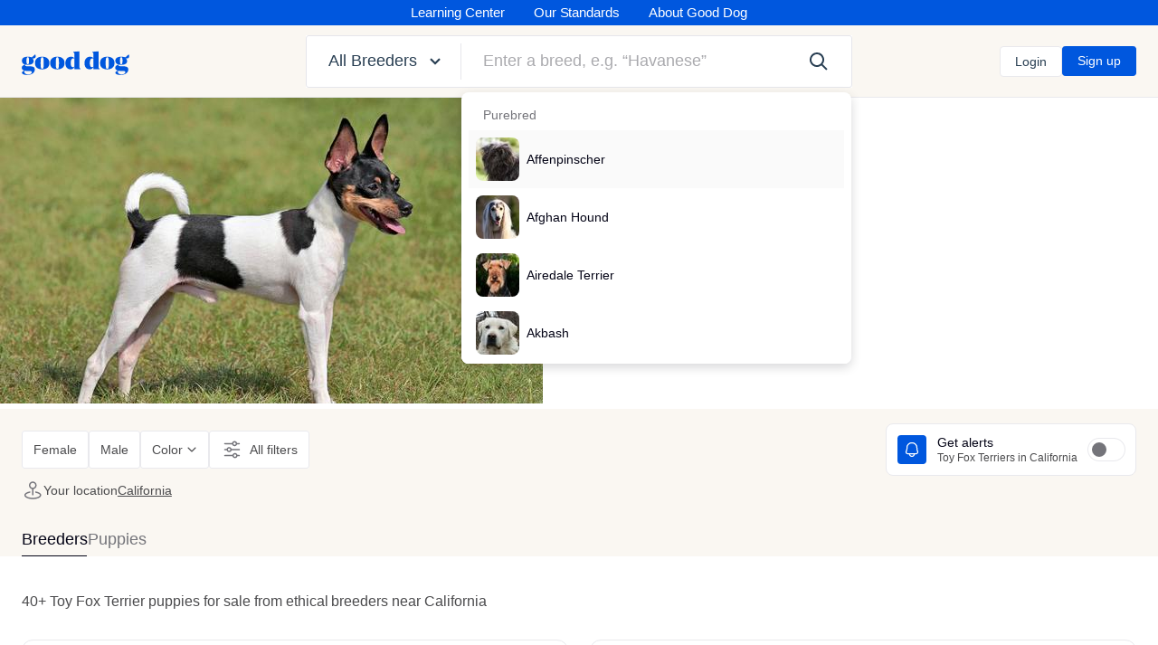

--- FILE ---
content_type: text/javascript
request_url: https://d3requdwnyz98t.cloudfront.net/assets/packs/js/polyfills-8d7519e7d5e0856007db.js
body_size: 985
content:
"use strict";(self.webpackChunkClifford=self.webpackChunkClifford||[]).push([[3461],{25804:function(e,t,n){n(18665),n(5086),n(69193),n(83396),n(29979),n(15149),n(51037),n(1084),n(14175),n(14602),n(7918),n(79404),n(39982),n(57399),n(86970),n(11048),n(42885),n(59114),n(2236),n(35190),n(71650),n(26884),n(58710),n(63617),n(11036),n(83019),n(98657),n(53380),n(45708),n(88198),n(27918),n(68900),n(70708),n(32657),n(21452),n(87163),n(36546),n(91749),n(66754),n(36299),n(43643),n(13053),n(69878),n(11029),n(69155),n(23070),n(13696),n(63534),n(40590),n(27727),n(45909),n(12619),n(64216),n(2957),n(64100),n(53006),n(74910),n(42820),n(36611),n(49576),n(59747),n(80115),n(31586),n(96982),n(96902),n(37622),n(77261),n(10121),n(63051),n(64534),n(45119),n(84095),n(90345),n(18636),n(92157),n(32982),n(47746),n(15195),n(43148),n(67500),n(54989),n(69218),n(7899),n(4038),n(7746),n(52516),n(67771),n(95127),n(78624),n(79697),n(52798);var r,o=(r=n(31196))&&r.__esModule?r:{default:r},u=function(e,t){if(!t&&e&&e.__esModule)return e;if(null===e||"object"!==typeof e&&"function"!==typeof e)return{default:e};var n=i(t);if(n&&n.has(e))return n.get(e);var r={},o=Object.defineProperty&&Object.getOwnPropertyDescriptor;for(var u in e)if("default"!==u&&Object.prototype.hasOwnProperty.call(e,u)){var l=o?Object.getOwnPropertyDescriptor(e,u):null;l&&(l.get||l.set)?Object.defineProperty(r,u,l):r[u]=e[u]}r.default=e,n&&n.set(e,r);return r}(n(42437));function i(e){if("function"!==typeof WeakMap)return null;var t=new WeakMap,n=new WeakMap;return(i=function(e){return e?n:t})(e)}window.__clipboardPolyfill=u,o.default.polyfill()},79697:function(){!function(e){try{new e.CustomEvent("test")}catch(n){return}function t(t,n){n=n||{bubbles:!1,cancelable:!1};var r=document.createEvent("MouseEvent");return r.initMouseEvent(t,n.bubbles,n.cancelable,e,0,0,0,0,0,!1,!1,!1,!1,0,null),r}t.prototype=e.Event.prototype,e.MouseEvent=t}(window)},52798:function(){"function"!==typeof window.requestIdleCallback&&(window.requestIdleCallback=function(e){return window.setTimeout((function(){e({timeRemaining:function(){return 1/0},didTimeout:!1})}),0)},window.cancelIdleCallback=function(e){return window.clearTimeout(e)})}},function(e){e.O(0,[4963],(function(){return t=25804,e(e.s=t);var t}));e.O()}]);
//# sourceMappingURL=polyfills-8d7519e7d5e0856007db.js.map

--- FILE ---
content_type: text/javascript
request_url: https://d3requdwnyz98t.cloudfront.net/assets/packs/js/breeder_profiles_index-ab0e162528b3bb3e8180.js
body_size: 8738
content:
"use strict";(self.webpackChunkClifford=self.webpackChunkClifford||[]).push([[2194],{10955:function(e,t,r){var n=p(r(56335)),o=p(r(49573)),a=p(r(26298)),i=p(r(10935)),u=p(r(21898)),l=p(r(54614)),c=p(r(65010)),s=p(r(16489)),f=p(r(74885)),d=p(r(94375));function p(e){return e&&e.__esModule?e:{default:e}}(0,n.default)({BreederProfileEmptyResultsContainer:a.default,BreederProfileSuggestedBreedsListContainer:i.default,NewsletterFormContainer:u.default,PuppyResultsTabbedLayout:l.default,BreederProfilePhotoAlbumContainer:f.default,LitterModal:d.default,BreederResultsBreedDescription:s.default,BreederResultsBreedDescriptionModal:c.default,BreedLocationInfo:o.default})},88110:function(e,t,r){Object.defineProperty(t,"__esModule",{value:!0}),t.ORDERED_BREED_TYPES=t.BREED_TYPES=t.BREED_PROFILES=void 0,t.getBreedsForQuery=function(e,t){if(!e)return[];if(!t)return e;return t=t.toLowerCase(),e.filter((function(e){return e._lowerName.includes(t)}))},t.getGroupedBreedsV2=t.getGroupedBreeds=void 0;var n=r(22884);function o(e,t){var r=Object.keys(e);if(Object.getOwnPropertySymbols){var n=Object.getOwnPropertySymbols(e);t&&(n=n.filter((function(t){return Object.getOwnPropertyDescriptor(e,t).enumerable}))),r.push.apply(r,n)}return r}function a(e){for(var t=1;t<arguments.length;t++){var r=null!=arguments[t]?arguments[t]:{};t%2?o(Object(r),!0).forEach((function(t){i(e,t,r[t])})):Object.getOwnPropertyDescriptors?Object.defineProperties(e,Object.getOwnPropertyDescriptors(r)):o(Object(r)).forEach((function(t){Object.defineProperty(e,t,Object.getOwnPropertyDescriptor(r,t))}))}return e}function i(e,t,r){return(t=function(e){var t=function(e,t){if("object"!==typeof e||null===e)return e;var r=e[Symbol.toPrimitive];if(void 0!==r){var n=r.call(e,t||"default");if("object"!==typeof n)return n;throw new TypeError("@@toPrimitive must return a primitive value.")}return("string"===t?String:Number)(e)}(e,"string");return"symbol"===typeof t?t:String(t)}(t))in e?Object.defineProperty(e,t,{value:r,enumerable:!0,configurable:!0,writable:!0}):e[t]=r,e}function u(e){return function(e){if(Array.isArray(e))return l(e)}(e)||function(e){if("undefined"!==typeof Symbol&&null!=e[Symbol.iterator]||null!=e["@@iterator"])return Array.from(e)}(e)||function(e,t){if(!e)return;if("string"===typeof e)return l(e,t);var r=Object.prototype.toString.call(e).slice(8,-1);"Object"===r&&e.constructor&&(r=e.constructor.name);if("Map"===r||"Set"===r)return Array.from(e);if("Arguments"===r||/^(?:Ui|I)nt(?:8|16|32)(?:Clamped)?Array$/.test(r))return l(e,t)}(e)||function(){throw new TypeError("Invalid attempt to spread non-iterable instance.\nIn order to be iterable, non-array objects must have a [Symbol.iterator]() method.")}()}function l(e,t){(null==t||t>e.length)&&(t=e.length);for(var r=0,n=new Array(t);r<t;r++)n[r]=e[r];return n}var c={ALL:"All",PUREBRED:"Purebred",CROSSBRED:"Crossbred"};t.BREED_TYPES=c;var s="Breed Profiles";t.BREED_PROFILES=s;var f=Object.values(c);t.ORDERED_BREED_TYPES=f;var d=(0,n.memoize)((function(e){var t;e=function(e){return u(e).sort((function(e,t){return e.live!==t.live?e.live?-1:1:e.hybrid!==t.hybrid?t.hybrid?-1:1:0})).map((function(e){return a(a({},e),{},{_lowerName:e.name.toLowerCase()})}))}(e);var r=(i(t={},c.ALL,[]),i(t,c.PUREBRED,[]),i(t,c.CROSSBRED,[]),i(t,s,[]),t);return e.reduce((function(e,t){return t.overview_page?(e[s].push(t),window.__DPL_BOT_UA&&e[c.ALL].push(t)):(e[c.ALL].push(t),t.hybrid?e[c.CROSSBRED].push(t):e[c.PUREBRED].push(t)),e}),r)}),(function(e,t){return"".concat(t,"-").concat(e.length)}));t.getGroupedBreeds=d;var p=(0,n.memoize)((function(e){var t;e=e.filter((function(e){return e.live})).map((function(e){return a(a({},e),{},{_lowerName:e.name.toLowerCase()})}));var r=(i(t={},c.ALL,[]),i(t,s,[]),t);return e.reduce((function(e,t){return t.overview_page?(e[s].push(t),window.__DPL_BOT_UA&&e[c.ALL].push(t)):e[c.ALL].push(t),e}),r)}),(function(e,t){return"".concat(t,"-").concat(e.length)}));t.getGroupedBreedsV2=p},77407:function(e,t,r){Object.defineProperty(t,"__esModule",{value:!0}),t.default=i;var n=a(r(96540)),o=a(r(32485));function a(e){return e&&e.__esModule?e:{default:e}}function i(e){var t=e.className,r=e.query;return r?n.default.createElement("span",{className:(0,o.default)("tertiary db truncate font-16",t)},"No results matching \u201c",r,"\u201d"):null}i.defaultProps={className:"pv4 ph4"}},55340:function(e,t,r){Object.defineProperty(t,"__esModule",{value:!0}),t.default=function(e){var t=arguments.length>1&&void 0!==arguments[1]?arguments[1]:{},r=function(r){!function(e,t){if("function"!==typeof t&&null!==t)throw new TypeError("Super expression must either be null or a function");e.prototype=Object.create(t&&t.prototype,{constructor:{value:e,writable:!0,configurable:!0}}),Object.defineProperty(e,"prototype",{writable:!1}),t&&m(e,t)}(u,r);var n,a,i=(n=u,a=function(){if("undefined"===typeof Reflect||!Reflect.construct)return!1;if(Reflect.construct.sham)return!1;if("function"===typeof Proxy)return!0;try{return Boolean.prototype.valueOf.call(Reflect.construct(Boolean,[],(function(){}))),!0}catch(e){return!1}}(),function(){var e,t=v(n);if(a){var r=v(this).constructor;e=Reflect.construct(t,arguments,r)}else e=t.apply(this,arguments);return y(this,e)});function u(){var e;!function(e,t){if(!(e instanceof t))throw new TypeError("Cannot call a class as a function")}(this,u);for(var r=arguments.length,n=new Array(r),o=0;o<r;o++)n[o]=arguments[o];return y(e,((e=i.call.apply(i,[this].concat(n))).state={results:[]},e.services=null,e.googleOptions=s(s({},E),t),e.safeSetState=e.setState,e.getCoordinatesForPlace=function(t){return new Promise((function(r){e.services.places.getDetails(s(s({},e.googleOptions),{},{placeId:t}),(function(e){var t=e.formatted_address,n=e.geometry.location;r({lat:n.lat(),lng:n.lng(),displayName:t})}))}))},b(e)))}return function(e,t,r){t&&d(e.prototype,t);r&&d(e,r);Object.defineProperty(e,"prototype",{writable:!1})}(u,[{key:"componentDidMount",value:function(){this.initIfNeeded()}},{key:"componentDidUpdate",value:function(e){this.initIfNeeded(),this.services&&(this.props.query!==e.query||this.props.isOpen&&!e.isOpen)&&this.updateResults()}},{key:"componentWillUnmount",value:function(){this.safeSetState=function(){}}},{key:"updateResults",value:function(){var e=this;this.props.query?this.services.autocomplete.getPredictions(s(s({},this.googleOptions),{},{input:this.props.query}),(function(t){t?(t=t.filter((function(t){var r,n;return!(null===(r=t.types)||void 0===r?void 0:r.includes("country"))&&(!e.props.omitStates||!(null===(n=t.types)||void 0===n?void 0:n.includes("administrative_area_level_1")))})),e.safeSetState({results:t.map((function(t){var r=t.description,n=t.place_id;return{name:r,getCoordinates:function(){return e.getCoordinatesForPlace(n)}}}))})):e.safeSetState({results:[]})})):this.safeSetState({results:[]})}},{key:"initIfNeeded",value:function(){!this.services&&window.google&&(E.sessionToken||(E.sessionToken=new window.google.maps.places.AutocompleteSessionToken),this.services={autocomplete:new window.google.maps.places.AutocompleteService,places:new window.google.maps.places.PlacesService(document.createElement("div"))})}},{key:"render",value:function(){return o.default.createElement(e,l({},this.props,{googlePlacesResults:this.state.results,getCoordinatesForPlace:this.getCoordinatesForPlace}))}}]),u}(o.Component);return r.defaultProps={isOpen:!1,omitStates:!1},(0,a.default)((function(){return[{name:"script",noRemove:!0,attributes:{src:i.GOOGLE_MAPS_API_URL,defer:!0,async:!0}}]}))(r)};var n,o=function(e,t){if(!t&&e&&e.__esModule)return e;if(null===e||"object"!==typeof e&&"function"!==typeof e)return{default:e};var r=u(t);if(r&&r.has(e))return r.get(e);var n={},o=Object.defineProperty&&Object.getOwnPropertyDescriptor;for(var a in e)if("default"!==a&&Object.prototype.hasOwnProperty.call(e,a)){var i=o?Object.getOwnPropertyDescriptor(e,a):null;i&&(i.get||i.set)?Object.defineProperty(n,a,i):n[a]=e[a]}n.default=e,r&&r.set(e,n);return n}(r(96540)),a=(n=r(51557))&&n.__esModule?n:{default:n},i=r(54664);function u(e){if("function"!==typeof WeakMap)return null;var t=new WeakMap,r=new WeakMap;return(u=function(e){return e?r:t})(e)}function l(){return l=Object.assign?Object.assign.bind():function(e){for(var t=1;t<arguments.length;t++){var r=arguments[t];for(var n in r)Object.prototype.hasOwnProperty.call(r,n)&&(e[n]=r[n])}return e},l.apply(this,arguments)}function c(e,t){var r=Object.keys(e);if(Object.getOwnPropertySymbols){var n=Object.getOwnPropertySymbols(e);t&&(n=n.filter((function(t){return Object.getOwnPropertyDescriptor(e,t).enumerable}))),r.push.apply(r,n)}return r}function s(e){for(var t=1;t<arguments.length;t++){var r=null!=arguments[t]?arguments[t]:{};t%2?c(Object(r),!0).forEach((function(t){f(e,t,r[t])})):Object.getOwnPropertyDescriptors?Object.defineProperties(e,Object.getOwnPropertyDescriptors(r)):c(Object(r)).forEach((function(t){Object.defineProperty(e,t,Object.getOwnPropertyDescriptor(r,t))}))}return e}function f(e,t,r){return(t=p(t))in e?Object.defineProperty(e,t,{value:r,enumerable:!0,configurable:!0,writable:!0}):e[t]=r,e}function d(e,t){for(var r=0;r<t.length;r++){var n=t[r];n.enumerable=n.enumerable||!1,n.configurable=!0,"value"in n&&(n.writable=!0),Object.defineProperty(e,p(n.key),n)}}function p(e){var t=function(e,t){if("object"!==typeof e||null===e)return e;var r=e[Symbol.toPrimitive];if(void 0!==r){var n=r.call(e,t||"default");if("object"!==typeof n)return n;throw new TypeError("@@toPrimitive must return a primitive value.")}return("string"===t?String:Number)(e)}(e,"string");return"symbol"===typeof t?t:String(t)}function m(e,t){return m=Object.setPrototypeOf?Object.setPrototypeOf.bind():function(e,t){return e.__proto__=t,e},m(e,t)}function y(e,t){if(t&&("object"===typeof t||"function"===typeof t))return t;if(void 0!==t)throw new TypeError("Derived constructors may only return object or undefined");return b(e)}function b(e){if(void 0===e)throw new ReferenceError("this hasn't been initialised - super() hasn't been called");return e}function v(e){return v=Object.setPrototypeOf?Object.getPrototypeOf.bind():function(e){return e.__proto__||Object.getPrototypeOf(e)},v(e)}var E={types:["(regions)"],fields:["formatted_address","geometry"],componentRestrictions:{country:"us"},sessionToken:null}},51557:function(e,t,r){Object.defineProperty(t,"__esModule",{value:!0}),t.default=function(e){return function(t){var r=function(r){!function(e,t){if("function"!==typeof t&&null!==t)throw new TypeError("Super expression must either be null or a function");e.prototype=Object.create(t&&t.prototype,{constructor:{value:e,writable:!0,configurable:!0}}),Object.defineProperty(e,"prototype",{writable:!1}),t&&c(e,t)}(b,r);var a,m,y=(a=b,m=function(){if("undefined"===typeof Reflect||!Reflect.construct)return!1;if(Reflect.construct.sham)return!1;if("function"===typeof Proxy)return!0;try{return Boolean.prototype.valueOf.call(Reflect.construct(Boolean,[],(function(){}))),!0}catch(e){return!1}}(),function(){var e,t=d(a);if(m){var r=d(this).constructor;e=Reflect.construct(t,arguments,r)}else e=t.apply(this,arguments);return s(this,e)});function b(){var t;!function(e,t){if(!(e instanceof t))throw new TypeError("Cannot call a class as a function")}(this,b);for(var r=arguments.length,n=new Array(r),a=0;a<r;a++)n[a]=arguments[a];return s(t,((t=y.call.apply(y,[this].concat(n))).didUnmount=!1,t.safeForceUpdate=function(){t.didUnmount||t.forceUpdate()},t.insertTagsIfNeeded=function(){var r=document.createDocumentFragment();(e(t.props)||[]).forEach((function(e){var n=JSON.stringify((0,o.sort)(e));if(p[n])p[n].refs++;else{var a=document.createElement(e.name);Object.entries(e.attributes).forEach((function(e){var t,r,n=(r=2,function(e){if(Array.isArray(e))return e}(t=e)||function(e,t){var r=null==e?null:"undefined"!=typeof Symbol&&e[Symbol.iterator]||e["@@iterator"];if(null!=r){var n,o,a,i,u=[],l=!0,c=!1;try{if(a=(r=r.call(e)).next,0===t){if(Object(r)!==r)return;l=!1}else for(;!(l=(n=a.call(r)).done)&&(u.push(n.value),u.length!==t);l=!0);}catch(s){c=!0,o=s}finally{try{if(!l&&null!=r.return&&(i=r.return(),Object(i)!==i))return}finally{if(c)throw o}}return u}}(t,r)||function(e,t){if(e){if("string"===typeof e)return u(e,t);var r=Object.prototype.toString.call(e).slice(8,-1);return"Object"===r&&e.constructor&&(r=e.constructor.name),"Map"===r||"Set"===r?Array.from(e):"Arguments"===r||/^(?:Ui|I)nt(?:8|16|32)(?:Clamped)?Array$/.test(r)?u(e,t):void 0}}(t,r)||function(){throw new TypeError("Invalid attempt to destructure non-iterable instance.\nIn order to be iterable, non-array objects must have a [Symbol.iterator]() method.")}()),o=n[0],i=n[1];a.setAttribute(o,i)})),r.appendChild(a),p[n]={el:a,refs:1,noRemove:e.noRemove,isLoaded:!1}}p[n].isLoaded?t.safeForceUpdate():p[n].el.addEventListener("load",(function(){n in p&&(p[n].isLoaded=!0),t.safeForceUpdate()}))})),document.head.appendChild(r)},f(t)))}return function(e,t,r){t&&l(e.prototype,t);r&&l(e,r);Object.defineProperty(e,"prototype",{writable:!1})}(b,[{key:"UNSAFE_componentWillMount",value:function(){"undefined"!==typeof window&&this.insertTagsIfNeeded()}},{key:"componentWillUnmount",value:function(){this.didUnmount=!0,Object.keys(p).forEach((function(e){p[e].refs--,0!==p[e].refs||p[e].noRemove||(document.head.removeChild(p[e].el),delete p[e])}))}},{key:"render",value:function(){return n.default.createElement(t,i({__forceUpdate:Date.now()},this.props,{insertHeadTags:this.insertTagsIfNeeded,headTagsLoaded:Object.values(p).every((function(e){return e.isLoaded}))}))}}]),b}(n.Component);return r.WrappedComponent=t,r}};var n=function(e,t){if(!t&&e&&e.__esModule)return e;if(null===e||"object"!==typeof e&&"function"!==typeof e)return{default:e};var r=a(t);if(r&&r.has(e))return r.get(e);var n={},o=Object.defineProperty&&Object.getOwnPropertyDescriptor;for(var i in e)if("default"!==i&&Object.prototype.hasOwnProperty.call(e,i)){var u=o?Object.getOwnPropertyDescriptor(e,i):null;u&&(u.get||u.set)?Object.defineProperty(n,i,u):n[i]=e[i]}n.default=e,r&&r.set(e,n);return n}(r(96540)),o=r(1793);function a(e){if("function"!==typeof WeakMap)return null;var t=new WeakMap,r=new WeakMap;return(a=function(e){return e?r:t})(e)}function i(){return i=Object.assign?Object.assign.bind():function(e){for(var t=1;t<arguments.length;t++){var r=arguments[t];for(var n in r)Object.prototype.hasOwnProperty.call(r,n)&&(e[n]=r[n])}return e},i.apply(this,arguments)}function u(e,t){(null==t||t>e.length)&&(t=e.length);for(var r=0,n=new Array(t);r<t;r++)n[r]=e[r];return n}function l(e,t){for(var r=0;r<t.length;r++){var n=t[r];n.enumerable=n.enumerable||!1,n.configurable=!0,"value"in n&&(n.writable=!0),Object.defineProperty(e,(o=n.key,a=void 0,"symbol"===typeof(a=function(e,t){if("object"!==typeof e||null===e)return e;var r=e[Symbol.toPrimitive];if(void 0!==r){var n=r.call(e,t||"default");if("object"!==typeof n)return n;throw new TypeError("@@toPrimitive must return a primitive value.")}return("string"===t?String:Number)(e)}(o,"string"))?a:String(a)),n)}var o,a}function c(e,t){return c=Object.setPrototypeOf?Object.setPrototypeOf.bind():function(e,t){return e.__proto__=t,e},c(e,t)}function s(e,t){if(t&&("object"===typeof t||"function"===typeof t))return t;if(void 0!==t)throw new TypeError("Derived constructors may only return object or undefined");return f(e)}function f(e){if(void 0===e)throw new ReferenceError("this hasn't been initialised - super() hasn't been called");return e}function d(e){return d=Object.setPrototypeOf?Object.getPrototypeOf.bind():function(e){return e.__proto__||Object.getPrototypeOf(e)},d(e)}var p={}},54614:function(e,t,r){Object.defineProperty(t,"__esModule",{value:!0}),t.default=function(){var e=(0,a.useSelector)((function(e){return e.server})),t=e.breedSlug,r=e.itemsPerPage,s=e.overPopulatedBreed,U=e.breedId,H=e.breedName,q=e.breedNamePlural,K=e.citySlug,Z=e.locationTitle,oe=e.breedColors,ae=e.puppyPriceRanges,ie=e.breedSizes,ue=e.breedCoat,le=e.breedTail,ce=e.breedGeneration,se=e.breedType,fe=e.emailListJoinedAt,de=e.preappliedFilters,pe=void 0===de?{}:de,me=pe.stateSlug,ye=pe.cityName,be=pe.size,ve=e.pbo,Ee=e.breed_search_attribute_filter,ge=(0,a.useSelector)((function(e){var t=e.queryParams;return["cpc","cpa","cta"].includes(t[v.UTM_MEDIUM])})),_e=(0,a.useSelector)((function(e){return e.queryParams})),he=(0,o.useRef)(_e),Oe=(0,L.default)((0,C.deliveryMethodOptionsResourceDefinition)(!0)).value.data,Pe=(0,w.default)(),Re=Pe.resultsType,Se=Pe.clearFilters,we=Pe.isFiltersModalOpen,Te=(0,I.useSnoozed)(),Le=Te.isSnoozed,Ie=(Te._,Le("".concat(O.SEARCH_ALERTS_FEATURE_KEY,"-").concat(U),I.FOREVER_DURATION)||fe),je=Number(_e[v.PAGE])||1,Ae=Re===O.RESULTS_TYPES.PUPPIES,Ne=Re===O.RESULTS_TYPES.BREEDERS,Ce=ve||ge,De=(0,a.useDispatch)(),Fe=Ne?ee:r,ke=$({},(Ae?P.puppiesResourceDefinition:f.breederProfilesResourceDefinition)(t,Fe,je,(0,A.removeEmptyValues)($($({postal_code:_e[v.FILTER_POSTAL_CODE],lat:_e[v.FILTER_LATITUDE],long:_e[v.FILTER_LONGITUDE],location:_e[v.FILTER_LOCATION_NAME],state:me,city:ye,distance_in_miles:_e[v.FILTER_DISTANCE_IN_MILES]||(O.NON_LOCATION_SORT_OPTIONS.includes(_e[v.SORT])?0:null),availability:_e[v.FILTER_AVAILABILITY],delivery_method_ids:_e[v.FILTER_DELIVERY_METHODS],size:_e[v.FILTER_SIZE]||be,color:_e[v.FILTER_COLOR],coat_type:_e[v.FILTER_COAT],tail_type:_e[v.FILTER_TAIL],generation:_e[v.FILTER_GENERATION],pbo:Ce,city_slug:K,health_tier_levels:_e[v.FILTER_HEALTH_TIER_LEVELS],extra_ids:_e[v.FILTER_EXTRAS]},Ee.filters),Ae&&{gender:"any"!==_e[v.FILTER_GENDER]?_e[v.FILTER_GENDER]:null,price_tier:_e[v.FILTER_PRICE],sort:_e[v.SORT],age:_e[v.FILTER_AGE]})))),Me=(0,L.default)(ke),Be=(0,L.default)($({},(0,P.puppyAndBreederCountsResourceDefinition)(t,{pbo:Ce}))),Ue=Me.value.meta,xe=Me.value.data,Ye=!we&&Me.isLoading,Ge=Be.value.data.breeders_count,Ve=Be.value.data.puppies_count,We=Ue.total_puppy_count,He=Ue.total_breeders_count,qe=(Ae?We:He)||0,ze=Math.ceil(qe/Fe),Xe=Ue.distance_in_miles,Ke=!Ye&&0===qe&&(Ve>0&&Ae||Ge>0&&Ne);(0,o.useEffect)((function(){Ae&&0===Ve&&De((0,i.pushParams)(J({},v.RESULTS_TYPE,O.RESULTS_TYPES.BREEDERS),{hash:!0}))}),[Ae,Ve]);var Ze=(0,o.useRef)(null),$e=(0,o.useRef)(null),Je=(0,o.useCallback)((function(){Ze.current&&(0,j.scrollTo)({top:Ze.current.offsetTop-60})}),[Ze.current]);var Qe=(0,o.useRef)(xe),et=(0,o.useRef)(Re),tt=(0,o.useMemo)((function(){return we&&et===Re||(et.current=Re,Qe.current=xe),Qe.current}),[xe,we,Re]),rt=(0,T.default)(),nt=rt.locationName,ot=rt.locationSource;function at(){var e,t=Ae?b.ANALYTICS_VIEWS.PUPPY_SEARCH_RESULTS:b.ANALYTICS_VIEWS.BREEDER_SEARCH_RESULTS;(0,N.setAnalyticsOrigin)({originView:t});var r=_e[v.FILTER_PRICE]&&ae.filter((function(e){return _e[v.FILTER_PRICE].split(",").includes(e.value)})).map((function(e){return{value:e.title,title:e.title}})),n=Boolean(null===ae||void 0===ae?void 0:ae.length)&&_e[v.FILTER_PRICE]&&r||null,o=null===(e=_e[v.FILTER_DELIVERY_METHODS])||void 0===e?void 0:e.split(","),a=o&&Oe.reduce((function(e,t){return o.includes(t.id.toString())&&e.push({title:t.name,value:t.id}),e}),[]),i=$($({page:"breed_page",breed_id:U,breed_name:H,experiments:(0,D.collectTrackedExperiments)(),results_size_breeders:He,results_size_available_puppies:We,page_number:je,results_display_type:Re,filters:$($($({postal_code:_e[v.FILTER_POSTAL_CODE],state:me,city:ye,distance_in_miles:_e[v.FILTER_DISTANCE_IN_MILES],delivery_methods:a,size:te(_e[v.FILTER_SIZE],ie),color:te(_e[v.FILTER_COLOR],oe.reduce((function(e,t){var r,n,o=(n=2,function(e){if(Array.isArray(e))return e}(r=t)||function(e,t){var r=null==e?null:"undefined"!=typeof Symbol&&e[Symbol.iterator]||e["@@iterator"];if(null!=r){var n,o,a,i,u=[],l=!0,c=!1;try{if(a=(r=r.call(e)).next,0===t){if(Object(r)!==r)return;l=!1}else for(;!(l=(n=a.call(r)).done)&&(u.push(n.value),u.length!==t);l=!0);}catch(s){c=!0,o=s}finally{try{if(!l&&null!=r.return&&(i=r.return(),Object(i)!==i))return}finally{if(c)throw o}}return u}}(r,n)||X(r,n)||function(){throw new TypeError("Invalid attempt to destructure non-iterable instance.\nIn order to be iterable, non-array objects must have a [Symbol.iterator]() method.")}())[1];return[].concat(z(e),z(o))}),[])),coat_type:te(_e[v.FILTER_COAT],ue),tail_type:te(_e[v.FILTER_TAIL],le),generation:te(_e[v.FILTER_GENERATION],ce),health_tier_levels:_e[v.FILTER_HEALTH_TIER_LEVELS]},se===k.BREED_TYPES.PUREBRED&&{akc_registered:Boolean(_e[v.FILTER_EXTRAS])}),Ee.filters),Ae&&{gender:_e[v.FILTER_GENDER],availability:_e[v.FILTER_AVAILABILITY],price:n,age:_e[v.FILTER_AGE]})},Ae&&{sort:_e[v.SORT]}),(0,A.removeEmptyValues)({origin_view:_e.origin_view,origin_view_feature_location:_e.origin_view_feature_location,search_location_value:nt,search_location_source:ot}));(0,D.sendRudderstackEvent)(b.ANALYTICS_EVENTS.BREED_SEARCHED,i)}if((0,o.useEffect)((function(){"success"!==Me.status||we||at()}),[Me.status]),(0,o.useEffect)((function(){Q.some((function(e){return _e[e]!==he.current[e]}))&&Je(),he.current=_e}),[_e]),Boolean(qe)&&je>ze){var it=(0,F.removeFromUrl)(v.PAGE,window.location.href);return window.location.href=it,null}return o.default.createElement(R.default.Provider,{value:{sendBreedSearchedAnalytics:at,isLoading:Me.isLoading,searchParams:ke.params,referrer:window.location.href}},o.default.createElement("div",{className:"PuppyResultsTabbedLayout"},o.default.createElement(S.default,{className:(0,n.default)("bg-sand",{pv3:Ie,"pv3 pv6-md":!Ie}),resultsType:Re,tabsContainer:$e.current,totalItemCount:qe}),o.default.createElement("div",{className:"bg-sand ph0-md ph6 mb10"},o.default.createElement(_.default,{ref:$e,className:"container-xxl",disabled:0===Ve})),o.default.createElement("div",{className:"container-xxl"},o.default.createElement("div",{ref:Ze,className:"mb18 mb20-lg"},o.default.createElement(m.default,{isLoading:Ye,fallback:o.default.createElement(o.default.Fragment,null,o.default.createElement(c.default,{className:"pb7"}),o.default.createElement(W.default,{className:"mt2",resultsType:Re,resultsPerPage:Fe}))},Ke?o.default.createElement("div",{className:"f2 f3-sm tc bg-near-white br3 ph4 pv4 mt5"},o.default.createElement("p",{className:"fw-medium"},"Your current search has no results"),o.default.createElement("p",{className:"mb4"},"Clear your filters to find puppies and breeders"),o.default.createElement(d.GDButtonV1,{className:"f2 m-auto",onClick:Se,type:"reset"},"Clear filters")):o.default.createElement(l.default,{className:"pb6"}),o.default.createElement(h.default,{className:"mt2",results:tt,resultsType:Re,distanceInMiles:Xe,totalItemCount:qe,analyticsPageNumber:je,Card:Ae?re:ne}),s&&o.default.createElement("div",{className:"pt5 pb5 bt bb b--light-gray bw0-l mt5 mb5"},o.default.createElement(E.default,{breedName:H,breedNamePlural:q})),ze>1&&o.default.createElement(p.default,{className:"tc mt6-lg",currentPage:je,itemsPerPage:Fe,onPageClick:function(e){De((0,i.pushParams)(J({},v.PAGE,e))),e>je&&(0,D.sendRudderstackEvent)(b.ANALYTICS_EVENTS.SEARCH_PAGINATED,{view:Re===O.RESULTS_TYPES.PUPPIES?b.ANALYTICS_VIEWS.PUPPY_SEARCH_RESULTS:b.ANALYTICS_VIEWS.BREEDER_SEARCH_RESULTS,breed_id:U,page_number:je+1})},totalItemCount:qe,arrows:!0}))))),K&&o.default.createElement(Y.default,{className:"container-xxl mb6 mb20-lg",breedSlug:t,breedNamePlural:q,citySlug:K,locationTitle:Z}),o.default.createElement(V.default,{className:"container-xxl mb6 mb20-lg"}),K&&o.default.createElement("div",{className:"bg-forest-dark-900 white"},o.default.createElement(G.default,{className:"container-xxl pv12 pv16-md mb8 mb20-lg",breedId:U,citySlug:K})),o.default.createElement("div",{className:"bg-sand"},o.default.createElement(u.default,null),o.default.createElement(M.default,null)),o.default.createElement("div",{className:"flex justify-center bg-stone-700 mb10 mb20-lg"},o.default.createElement(B.default,null)),K&&1===je&&o.default.createElement(x.default,{className:"container-xxl mb8 mb20-lg",breedId:U,citySlug:K}),o.default.createElement(y.default,null),1===je&&o.default.createElement(g.default,null))};var n=q(r(32485)),o=function(e,t){if(!t&&e&&e.__esModule)return e;if(null===e||"object"!==typeof e&&"function"!==typeof e)return{default:e};var r=H(t);if(r&&r.has(e))return r.get(e);var n={},o=Object.defineProperty&&Object.getOwnPropertyDescriptor;for(var a in e)if("default"!==a&&Object.prototype.hasOwnProperty.call(e,a)){var i=o?Object.getOwnPropertyDescriptor(e,a):null;i&&(i.get||i.set)?Object.defineProperty(n,a,i):n[a]=e[a]}n.default=e,r&&r.set(e,n);return n}(r(96540)),a=r(16683),i=r(16889),u=q(r(11913)),l=q(r(91277)),c=q(r(59559)),s=q(r(54902)),f=r(69656),d=r(79287),p=q(r(91562)),m=q(r(70035)),y=q(r(37388)),b=r(83990),v=r(323),E=q(r(64275)),g=q(r(49573)),_=q(r(18529)),h=q(r(52974)),O=r(96440),P=r(96571),R=q(r(87240)),S=q(r(9035)),w=q(r(68901)),T=q(r(40688)),L=q(r(6131)),I=r(486),j=r(22884),A=r(1793),N=r(72076),C=r(80180),D=r(8453),F=r(71780),k=r(88110),M=q(r(56967)),B=q(r(90289)),U=q(r(25340)),x=q(r(88828)),Y=q(r(76246)),G=q(r(93251)),V=q(r(70588)),W=q(r(33166));function H(e){if("function"!==typeof WeakMap)return null;var t=new WeakMap,r=new WeakMap;return(H=function(e){return e?r:t})(e)}function q(e){return e&&e.__esModule?e:{default:e}}function z(e){return function(e){if(Array.isArray(e))return K(e)}(e)||function(e){if("undefined"!==typeof Symbol&&null!=e[Symbol.iterator]||null!=e["@@iterator"])return Array.from(e)}(e)||X(e)||function(){throw new TypeError("Invalid attempt to spread non-iterable instance.\nIn order to be iterable, non-array objects must have a [Symbol.iterator]() method.")}()}function X(e,t){if(e){if("string"===typeof e)return K(e,t);var r=Object.prototype.toString.call(e).slice(8,-1);return"Object"===r&&e.constructor&&(r=e.constructor.name),"Map"===r||"Set"===r?Array.from(e):"Arguments"===r||/^(?:Ui|I)nt(?:8|16|32)(?:Clamped)?Array$/.test(r)?K(e,t):void 0}}function K(e,t){(null==t||t>e.length)&&(t=e.length);for(var r=0,n=new Array(t);r<t;r++)n[r]=e[r];return n}function Z(e,t){var r=Object.keys(e);if(Object.getOwnPropertySymbols){var n=Object.getOwnPropertySymbols(e);t&&(n=n.filter((function(t){return Object.getOwnPropertyDescriptor(e,t).enumerable}))),r.push.apply(r,n)}return r}function $(e){for(var t=1;t<arguments.length;t++){var r=null!=arguments[t]?arguments[t]:{};t%2?Z(Object(r),!0).forEach((function(t){J(e,t,r[t])})):Object.getOwnPropertyDescriptors?Object.defineProperties(e,Object.getOwnPropertyDescriptors(r)):Z(Object(r)).forEach((function(t){Object.defineProperty(e,t,Object.getOwnPropertyDescriptor(r,t))}))}return e}function J(e,t,r){return(t=function(e){var t=function(e,t){if("object"!==typeof e||null===e)return e;var r=e[Symbol.toPrimitive];if(void 0!==r){var n=r.call(e,t||"default");if("object"!==typeof n)return n;throw new TypeError("@@toPrimitive must return a primitive value.")}return("string"===t?String:Number)(e)}(e,"string");return"symbol"===typeof t?t:String(t)}(t))in e?Object.defineProperty(e,t,{value:r,enumerable:!0,configurable:!0,writable:!0}):e[t]=r,e}var Q=[v.PAGE],ee=42;function te(){var e=arguments.length>1?arguments[1]:void 0;return(arguments.length>0&&void 0!==arguments[0]?arguments[0]:"").split(",").map((function(t){return e.find((function(e){return e.value===Number(t)}))})).filter((function(e){return e}))}function re(e){var t=e.result,r=e.analytics,n=e.hideDistance,a=e.trackInView;return o.default.createElement(U.default,{className:"pb3",puppy:t,analytics:r,hideDistance:n,view:b.ANALYTICS_VIEWS.PUPPY_SEARCH_RESULTS,trackInView:a})}function ne(e){var t=e.result,r=e.analytics,n=e.trackInView;return o.default.createElement(s.default,{profile:t,analytics:r,trackInView:n})}},34499:function(e,t,r){Object.defineProperty(t,"__esModule",{value:!0}),t.LocationResultsResultAreaItem=f,t.LocationResultsResultGoogleItem=s,t.default=d;var n=function(e,t){if(!t&&e&&e.__esModule)return e;if(null===e||"object"!==typeof e&&"function"!==typeof e)return{default:e};var r=c(t);if(r&&r.has(e))return r.get(e);var n={},o=Object.defineProperty&&Object.getOwnPropertyDescriptor;for(var a in e)if("default"!==a&&Object.prototype.hasOwnProperty.call(e,a)){var i=o?Object.getOwnPropertyDescriptor(e,a):null;i&&(i.get||i.set)?Object.defineProperty(n,a,i):n[a]=e[a]}n.default=e,r&&r.set(e,n);return n}(r(96540)),o=r(72332),a=r(2434),i=l(r(77407)),u=l(r(44608));function l(e){return e&&e.__esModule?e:{default:e}}function c(e){if("function"!==typeof WeakMap)return null;var t=new WeakMap,r=new WeakMap;return(c=function(e){return e?r:t})(e)}function s(e){var t=e.place,r=e.onClick;return n.default.createElement("a",{href:"#",className:"LocationResultsResultGoogleItem db w-100 flex items-center nh3 ph3 nh0-md ph2-md pv3 pv2-md bw0-l bw0-m bb b--gray-300 font-14",onClick:function(e){e.preventDefault(),r(t)}},n.default.createElement("span",{className:"ph3-md pv3-md ph2 pv2 bg-light-gray br3 bg-gray-400 mr2"},n.default.createElement(u.default,{name:"fetch-location",className:"white",width:"24px",height:"24px"})),t.name)}function f(e){var t=e.area,r=e.onClick;return n.default.createElement("a",{className:"db w-100 flex items-center nh3 ph3 nh0-md ph2-md pv3 pv2-md bw0-l bw0-m bb b--gray-300 font-14",href:"#",onClick:function(e){e.preventDefault(),r(t)}},n.default.createElement("span",{className:"ph3-md pv3-md ph2 pv2 bg-light-gray br3 bg-gray-400 mr2"},n.default.createElement(u.default,{name:"fetch-location",className:"white",width:"24px",height:"24px"})),t.name)}function d(e){var t=e.googlePlacesResults,r=e.query,u=e.onSelectItem;return n.default.createElement(a.FancyDropdownMenu,{className:"LocationSearchResultsList overflow-y-auto br3 bg-white mt2",contentClassName:"ph0"},r?0===t.length?n.default.createElement(i.default,{query:r}):t.map((function(e,t){return n.default.createElement(a.FancyDropdownMenuItem,{key:t,itemKey:t,selectedClassName:"bg-subtle-light-gray"},n.default.createElement(s,{place:e,onClick:u}))})):n.default.createElement(n.Fragment,null,n.default.createElement("p",{className:"tertiary lg:font-12 font-14 fw-medium pv2 ph4"},"Popular areas"),o.POPULAR_AREAS.map((function(e){return n.default.createElement(a.FancyDropdownMenuItem,{key:e.url,itemKey:e.url,selectedClassName:"bg-subtle-light-gray"},n.default.createElement(f,{area:e,onClick:u}))}))))}d.defaultProps={query:null}},72332:function(e,t,r){Object.defineProperty(t,"__esModule",{value:!0}),t.POPULAR_AREAS=void 0;var n=r(55373),o=[{name:"Atlanta, GA",coordinates:[33.749,-84.388]},{name:"Boston, MA",coordinates:[42.3601,-71.0589]},{name:"Chicago, IL",coordinates:[41.8781,-87.6298]},{name:"Dallas - Fort Worth, TX",coordinates:[32.7767,-96.797]},{name:"Detroit, MI",coordinates:[42.3314,-83.0458]},{name:"Houston, TX",coordinates:[29.7604,-95.3698]},{name:"Los Angeles, CA",coordinates:[34.0522,-118.2437]},{name:"Miami, FL",coordinates:[25.7617,-80.1918]},{name:"New York, NY",coordinates:[40.7128,-74.006]},{name:"Philadelphia, PA",coordinates:[39.9526,-75.1652]},{name:"Phoenix, AZ",coordinates:[33.4484,-112.074]},{name:"San Diego, CA",coordinates:[32.7157,-117.1611]},{name:"San Francisco, CA",coordinates:[37.7749,-122.4194]},{name:"Seattle, WA",coordinates:[47.6062,-122.3321]},{name:"Washington DC",coordinates:[38.9072,-77.0369]}].map((function(e){return{name:e.name,url:"/shelters#locate=".concat((0,n.stringify)({query:{location:e.name}})),getCoordinates:function(){return Promise.resolve({lat:e.coordinates[0],lng:e.coordinates[1]})}}}));t.POPULAR_AREAS=o}},function(e){e.O(0,[7810,5425,9380,312,3941,7471,6163,2209,7327,5844,7290,527,6335,6131,3031,4387,4813,1888,7569,1900,1470,1170,3367,9267,3675,1732,6484,5292,186,7256,7749,633,8733,9909,8040],(function(){return t=10955,e(e.s=t);var t}));e.O()}]);
//# sourceMappingURL=breeder_profiles_index-ab0e162528b3bb3e8180.js.map

--- FILE ---
content_type: text/javascript
request_url: https://d3requdwnyz98t.cloudfront.net/assets/packs/js/4963-e9fc16aa8a0f205c1c8e.js
body_size: 26952
content:
/*! For license information please see 4963-e9fc16aa8a0f205c1c8e.js.LICENSE.txt */
(self.webpackChunkClifford=self.webpackChunkClifford||[]).push([[4963],{52516:function(){"document"in self&&(!("classList"in document.createElement("_"))||document.createElementNS&&!("classList"in document.createElementNS("http://www.w3.org/2000/svg","g"))?function(t){"use strict";if("Element"in t){var e="classList",n="prototype",r=t.Element[n],o=Object,i=String[n].trim||function(){return this.replace(/^\s+|\s+$/g,"")},s=Array[n].indexOf||function(t){for(var e=0,n=this.length;e<n;e++)if(e in this&&this[e]===t)return e;return-1},c=function(t,e){this.name=t,this.code=DOMException[t],this.message=e},a=function(t,e){if(""===e)throw new c("SYNTAX_ERR","An invalid or illegal string was specified");if(/\s/.test(e))throw new c("INVALID_CHARACTER_ERR","String contains an invalid character");return s.call(t,e)},u=function(t){for(var e=i.call(t.getAttribute("class")||""),n=e?e.split(/\s+/):[],r=0,o=n.length;r<o;r++)this.push(n[r]);this._updateClassName=function(){t.setAttribute("class",this.toString())}},f=u[n]=[],l=function(){return new u(this)};if(c[n]=Error[n],f.item=function(t){return this[t]||null},f.contains=function(t){return-1!==a(this,t+="")},f.add=function(){var t,e=arguments,n=0,r=e.length,o=!1;do{-1===a(this,t=e[n]+"")&&(this.push(t),o=!0)}while(++n<r);o&&this._updateClassName()},f.remove=function(){var t,e,n=arguments,r=0,o=n.length,i=!1;do{for(e=a(this,t=n[r]+"");-1!==e;)this.splice(e,1),i=!0,e=a(this,t)}while(++r<o);i&&this._updateClassName()},f.toggle=function(t,e){t+="";var n=this.contains(t),r=n?!0!==e&&"remove":!1!==e&&"add";return r&&this[r](t),!0===e||!1===e?e:!n},f.toString=function(){return this.join(" ")},o.defineProperty){var p={get:l,enumerable:!0,configurable:!0};try{o.defineProperty(r,e,p)}catch(h){-2146823252===h.number&&(p.enumerable=!1,o.defineProperty(r,e,p))}}else o[n].__defineGetter__&&r.__defineGetter__(e,l)}}(self):function(){"use strict";var t=document.createElement("_");if(t.classList.add("c1","c2"),!t.classList.contains("c2")){var e=function(t){var e=DOMTokenList.prototype[t];DOMTokenList.prototype[t]=function(t){var n,r=arguments.length;for(n=0;n<r;n++)t=arguments[n],e.call(this,t)}};e("add"),e("remove")}if(t.classList.toggle("c3",!1),t.classList.contains("c3")){var n=DOMTokenList.prototype.toggle;DOMTokenList.prototype.toggle=function(t,e){return 1 in arguments&&!this.contains(t)===!e?e:n.call(this,t)}}t=null}())},42437:function(t,e,n){"use strict";function r(t,e,n,r){return new(n||(n=Promise))((function(o,i){function s(t){try{a(r.next(t))}catch(t){i(t)}}function c(t){try{a(r.throw(t))}catch(t){i(t)}}function a(t){t.done?o(t.value):new n((function(e){e(t.value)})).then(s,c)}a((r=r.apply(t,e||[])).next())}))}function o(t,e){var n,r,o,i,s={label:0,sent:function(){if(1&o[0])throw o[1];return o[1]},trys:[],ops:[]};return i={next:c(0),throw:c(1),return:c(2)},"function"==typeof Symbol&&(i[Symbol.iterator]=function(){return this}),i;function c(i){return function(c){return function(i){if(n)throw new TypeError("Generator is already executing.");for(;s;)try{if(n=1,r&&(o=2&i[0]?r.return:i[0]?r.throw||((o=r.return)&&o.call(r),0):r.next)&&!(o=o.call(r,i[1])).done)return o;switch(r=0,o&&(i=[2&i[0],o.value]),i[0]){case 0:case 1:o=i;break;case 4:return s.label++,{value:i[1],done:!1};case 5:s.label++,r=i[1],i=[0];continue;case 7:i=s.ops.pop(),s.trys.pop();continue;default:if(!(o=(o=s.trys).length>0&&o[o.length-1])&&(6===i[0]||2===i[0])){s=0;continue}if(3===i[0]&&(!o||i[1]>o[0]&&i[1]<o[3])){s.label=i[1];break}if(6===i[0]&&s.label<o[1]){s.label=o[1],o=i;break}if(o&&s.label<o[2]){s.label=o[2],s.ops.push(i);break}o[2]&&s.ops.pop(),s.trys.pop();continue}i=e.call(t,s)}catch(t){i=[6,t],r=0}finally{n=o=0}if(5&i[0])throw i[1];return{value:i[0]?i[1]:void 0,done:!0}}([i,c])}}}n.r(e),n.d(e,{DT:function(){return a},read:function(){return g},readText:function(){return m},setDebugLog:function(){return h},suppressWarnings:function(){return d},write:function(){return v},writeText:function(){return y}});var i=["text/plain","text/html"],s=function(){(console.warn||console.log).call(arguments)}.bind(console,"[clipboard-polyfill]"),c=!0,a=function(){function t(){this.m={}}return t.prototype.setData=function(t,e){c&&-1===i.indexOf(t)&&s("Unknown data type: "+t,"Call clipboard.suppressWarnings() to suppress this warning."),this.m[t]=e},t.prototype.getData=function(t){return this.m[t]},t.prototype.forEach=function(t){for(var e in this.m)t(this.m[e],e)},t}(),u=function(t){},f=!0,l=function(){(console.warn||console.log).apply(console,arguments)}.bind("[clipboard-polyfill]"),p="text/plain";function h(t){u=t}function d(){f=!1,c=!1}function v(t){return r(this,void 0,void 0,(function(){var e;return o(this,(function(n){if(f&&!t.getData(p)&&l("clipboard.write() was called without a `text/plain` data type. On some platforms, this may result in an empty clipboard. Call clipboard.suppressWarnings() to suppress this warning."),R()){if(function(t){var e=t.getData(p);if(void 0!==e)return window.clipboardData.setData("Text",e);throw new Error("No `text/plain` value was specified.")}(t))return[2];throw new Error("Copying failed, possibly because the user rejected it.")}if(E(t))return u("regular execCopy worked"),[2];if(navigator.userAgent.indexOf("Edge")>-1)return u('UA "Edge" => assuming success'),[2];if(S(document.body,t))return u("copyUsingTempSelection worked"),[2];if(function(t){var e=document.createElement("div");e.setAttribute("style","-webkit-user-select: text !important"),e.textContent="temporary element",document.body.appendChild(e);var n=S(e,t);return document.body.removeChild(e),n}(t))return u("copyUsingTempElem worked"),[2];if(void 0!==(e=t.getData(p))&&function(t){u("copyTextUsingDOM");var e=document.createElement("div");e.setAttribute("style","-webkit-user-select: text !important");var n=e;e.attachShadow&&(u("Using shadow DOM."),n=e.attachShadow({mode:"open"}));var r=document.createElement("span");r.innerText=t,n.appendChild(r),document.body.appendChild(e),O(r);var o=document.execCommand("copy");return _(),document.body.removeChild(e),o}(e))return u("copyTextUsingDOM worked"),[2];throw new Error("Copy command failed.")}))}))}function y(t){return r(this,void 0,void 0,(function(){return o(this,(function(e){return navigator.clipboard&&navigator.clipboard.writeText?(u("Using `navigator.clipboard.writeText()`."),[2,navigator.clipboard.writeText(t)]):[2,v(I(t))]}))}))}function g(){return r(this,void 0,void 0,(function(){var t;return o(this,(function(e){switch(e.label){case 0:return t=I,[4,m()];case 1:return[2,t.apply(void 0,[e.sent()])]}}))}))}function m(){return r(this,void 0,void 0,(function(){return o(this,(function(t){if(navigator.clipboard&&navigator.clipboard.readText)return u("Using `navigator.clipboard.readText()`."),[2,navigator.clipboard.readText()];if(R())return u("Reading text using IE strategy."),[2,A()];throw new Error("Read is not supported in your browser.")}))}))}var b=!1;function w(){b||(f&&l('The deprecated default object of `clipboard-polyfill` was called. Please switch to `import * as clipboard from "clipboard-polyfill"` and see https://github.com/lgarron/clipboard-polyfill/issues/101 for more info.'),b=!0)}var x={DT:a,setDebugLog:function(t){return w(),h(t)},suppressWarnings:function(){return w(),d()},write:function(t){return r(this,void 0,void 0,(function(){return o(this,(function(e){return w(),[2,v(t)]}))}))},writeText:function(t){return r(this,void 0,void 0,(function(){return o(this,(function(e){return w(),[2,y(t)]}))}))},read:function(){return r(this,void 0,void 0,(function(){return o(this,(function(t){return w(),[2,g()]}))}))},readText:function(){return r(this,void 0,void 0,(function(){return o(this,(function(t){return w(),[2,m()]}))}))}},T=function(){this.success=!1};function E(t){var e=new T,n=function(t,e,n){u("listener called"),t.success=!0,e.forEach((function(e,r){var o=n.clipboardData;o.setData(r,e),r===p&&o.getData(r)!==e&&(u("setting text/plain failed"),t.success=!1)})),n.preventDefault()}.bind(this,e,t);document.addEventListener("copy",n);try{document.execCommand("copy")}finally{document.removeEventListener("copy",n)}return e.success}function S(t,e){O(t);var n=E(e);return _(),n}function O(t){var e=document.getSelection();if(e){var n=document.createRange();n.selectNodeContents(t),e.removeAllRanges(),e.addRange(n)}}function _(){var t=document.getSelection();t&&t.removeAllRanges()}function I(t){var e=new a;return e.setData(p,t),e}function R(){return"undefined"==typeof ClipboardEvent&&void 0!==window.clipboardData&&void 0!==window.clipboardData.setData}function A(){return r(this,void 0,void 0,(function(){var t;return o(this,(function(e){if(""===(t=window.clipboardData.getData("Text")))throw new Error("Empty clipboard or could not read plain text from clipboard");return[2,t]}))}))}e.default=x},59085:function(t){t.exports=function(t){if("function"!=typeof t)throw TypeError(String(t)+" is not a function");return t}},7473:function(t,e,n){var r=n(65335);t.exports=function(t){if(!r(t)&&null!==t)throw TypeError("Can't set "+String(t)+" as a prototype");return t}},40298:function(t,e,n){var r=n(31602),o=n(53105),i=n(43610),s=r("unscopables"),c=Array.prototype;void 0==c[s]&&i.f(c,s,{configurable:!0,value:o(null)}),t.exports=function(t){c[s][t]=!0}},65190:function(t){t.exports=function(t,e,n){if(!(t instanceof e))throw TypeError("Incorrect "+(n?n+" ":"")+"invocation");return t}},73938:function(t,e,n){var r=n(65335);t.exports=function(t){if(!r(t))throw TypeError(String(t)+" is not an object");return t}},27806:function(t,e,n){"use strict";var r=n(92612),o=n(6539),i=n(33747);t.exports=function(t){for(var e=r(this),n=i(e.length),s=arguments.length,c=o(s>1?arguments[1]:void 0,n),a=s>2?arguments[2]:void 0,u=void 0===a?n:o(a,n);u>c;)e[c++]=t;return e}},51027:function(t,e,n){"use strict";var r=n(46885),o=n(92612),i=n(41332),s=n(99034),c=n(33747),a=n(52057),u=n(51898);t.exports=function(t){var e,n,f,l,p,h,d=o(t),v="function"==typeof this?this:Array,y=arguments.length,g=y>1?arguments[1]:void 0,m=void 0!==g,b=u(d),w=0;if(m&&(g=r(g,y>2?arguments[2]:void 0,2)),void 0==b||v==Array&&s(b))for(n=new v(e=c(d.length));e>w;w++)h=m?g(d[w],w):d[w],a(n,w,h);else for(p=(l=b.call(d)).next,n=new v;!(f=p.call(l)).done;w++)h=m?i(l,g,[f.value,w],!0):f.value,a(n,w,h);return n.length=w,n}},58186:function(t,e,n){var r=n(5476),o=n(33747),i=n(6539),s=function(t){return function(e,n,s){var c,a=r(e),u=o(a.length),f=i(s,u);if(t&&n!=n){for(;u>f;)if((c=a[f++])!=c)return!0}else for(;u>f;f++)if((t||f in a)&&a[f]===n)return t||f||0;return!t&&-1}};t.exports={includes:s(!0),indexOf:s(!1)}},91344:function(t,e,n){var r=n(46885),o=n(48664),i=n(92612),s=n(33747),c=n(62998),a=[].push,u=function(t){var e=1==t,n=2==t,u=3==t,f=4==t,l=6==t,p=7==t,h=5==t||l;return function(d,v,y,g){for(var m,b,w=i(d),x=o(w),T=r(v,y,3),E=s(x.length),S=0,O=g||c,_=e?O(d,E):n||p?O(d,0):void 0;E>S;S++)if((h||S in x)&&(b=T(m=x[S],S,w),t))if(e)_[S]=b;else if(b)switch(t){case 3:return!0;case 5:return m;case 6:return S;case 2:a.call(_,m)}else switch(t){case 4:return!1;case 7:a.call(_,m)}return l?-1:u||f?f:_}};t.exports={forEach:u(0),map:u(1),filter:u(2),some:u(3),every:u(4),find:u(5),findIndex:u(6),filterReject:u(7)}},45634:function(t,e,n){var r=n(92074),o=n(31602),i=n(6845),s=o("species");t.exports=function(t){return i>=51||!r((function(){var e=[];return(e.constructor={})[s]=function(){return{foo:1}},1!==e[t](Boolean).foo}))}},93892:function(t,e,n){var r=n(65335),o=n(18679),i=n(31602)("species");t.exports=function(t){var e;return o(t)&&("function"!=typeof(e=t.constructor)||e!==Array&&!o(e.prototype)?r(e)&&null===(e=e[i])&&(e=void 0):e=void 0),void 0===e?Array:e}},62998:function(t,e,n){var r=n(93892);t.exports=function(t,e){return new(r(t))(0===e?0:e)}},41332:function(t,e,n){var r=n(73938),o=n(69868);t.exports=function(t,e,n,i){try{return i?e(r(n)[0],n[1]):e(n)}catch(s){throw o(t),s}}},97499:function(t,e,n){var r=n(31602)("iterator"),o=!1;try{var i=0,s={next:function(){return{done:!!i++}},return:function(){o=!0}};s[r]=function(){return this},Array.from(s,(function(){throw 2}))}catch(c){}t.exports=function(t,e){if(!e&&!o)return!1;var n=!1;try{var i={};i[r]=function(){return{next:function(){return{done:n=!0}}}},t(i)}catch(c){}return n}},18569:function(t){var e={}.toString;t.exports=function(t){return e.call(t).slice(8,-1)}},83062:function(t,e,n){var r=n(43129),o=n(18569),i=n(31602)("toStringTag"),s="Arguments"==o(function(){return arguments}());t.exports=r?o:function(t){var e,n,r;return void 0===t?"Undefined":null===t?"Null":"string"==typeof(n=function(t,e){try{return t[e]}catch(n){}}(e=Object(t),i))?n:s?o(e):"Object"==(r=o(e))&&"function"==typeof e.callee?"Arguments":r}},57115:function(t,e,n){"use strict";var r=n(73938),o=n(59085);t.exports=function(){for(var t=r(this),e=o(t.add),n=0,i=arguments.length;n<i;n++)e.call(t,arguments[n]);return t}},77593:function(t,e,n){"use strict";var r=n(73938),o=n(59085);t.exports=function(){for(var t,e=r(this),n=o(e.delete),i=!0,s=0,c=arguments.length;s<c;s++)t=n.call(e,arguments[s]),i=i&&t;return!!i}},58848:function(t,e,n){"use strict";var r=n(59085),o=n(46885),i=n(52929);t.exports=function(t){var e,n,s,c,a=arguments.length,u=a>1?arguments[1]:void 0;return r(this),(e=void 0!==u)&&r(u),void 0==t?new this:(n=[],e?(s=0,c=o(u,a>2?arguments[2]:void 0,2),i(t,(function(t){n.push(c(t,s++))}))):i(t,n.push,{that:n}),new this(n))}},98642:function(t){"use strict";t.exports=function(){for(var t=arguments.length,e=new Array(t);t--;)e[t]=arguments[t];return new this(e)}},5959:function(t,e,n){"use strict";var r=n(43610).f,o=n(53105),i=n(13075),s=n(46885),c=n(65190),a=n(52929),u=n(45723),f=n(93524),l=n(65077),p=n(82014).fastKey,h=n(99206),d=h.set,v=h.getterFor;t.exports={getConstructor:function(t,e,n,u){var f=t((function(t,r){c(t,f,e),d(t,{type:e,index:o(null),first:void 0,last:void 0,size:0}),l||(t.size=0),void 0!=r&&a(r,t[u],{that:t,AS_ENTRIES:n})})),h=v(e),y=function(t,e,n){var r,o,i=h(t),s=g(t,e);return s?s.value=n:(i.last=s={index:o=p(e,!0),key:e,value:n,previous:r=i.last,next:void 0,removed:!1},i.first||(i.first=s),r&&(r.next=s),l?i.size++:t.size++,"F"!==o&&(i.index[o]=s)),t},g=function(t,e){var n,r=h(t),o=p(e);if("F"!==o)return r.index[o];for(n=r.first;n;n=n.next)if(n.key==e)return n};return i(f.prototype,{clear:function(){for(var t=h(this),e=t.index,n=t.first;n;)n.removed=!0,n.previous&&(n.previous=n.previous.next=void 0),delete e[n.index],n=n.next;t.first=t.last=void 0,l?t.size=0:this.size=0},delete:function(t){var e=this,n=h(e),r=g(e,t);if(r){var o=r.next,i=r.previous;delete n.index[r.index],r.removed=!0,i&&(i.next=o),o&&(o.previous=i),n.first==r&&(n.first=o),n.last==r&&(n.last=i),l?n.size--:e.size--}return!!r},forEach:function(t){for(var e,n=h(this),r=s(t,arguments.length>1?arguments[1]:void 0,3);e=e?e.next:n.first;)for(r(e.value,e.key,this);e&&e.removed;)e=e.previous},has:function(t){return!!g(this,t)}}),i(f.prototype,n?{get:function(t){var e=g(this,t);return e&&e.value},set:function(t,e){return y(this,0===t?0:t,e)}}:{add:function(t){return y(this,t=0===t?0:t,t)}}),l&&r(f.prototype,"size",{get:function(){return h(this).size}}),f},setStrong:function(t,e,n){var r=e+" Iterator",o=v(e),i=v(r);u(t,e,(function(t,e){d(this,{type:r,target:t,state:o(t),kind:e,last:void 0})}),(function(){for(var t=i(this),e=t.kind,n=t.last;n&&n.removed;)n=n.previous;return t.target&&(t.last=n=n?n.next:t.state.first)?"keys"==e?{value:n.key,done:!1}:"values"==e?{value:n.value,done:!1}:{value:[n.key,n.value],done:!1}:(t.target=void 0,{value:void 0,done:!0})}),n?"entries":"values",!n,!0),f(e)}}},76784:function(t,e,n){"use strict";var r=n(13075),o=n(82014).getWeakData,i=n(73938),s=n(65335),c=n(65190),a=n(52929),u=n(91344),f=n(31883),l=n(99206),p=l.set,h=l.getterFor,d=u.find,v=u.findIndex,y=0,g=function(t){return t.frozen||(t.frozen=new m)},m=function(){this.entries=[]},b=function(t,e){return d(t.entries,(function(t){return t[0]===e}))};m.prototype={get:function(t){var e=b(this,t);if(e)return e[1]},has:function(t){return!!b(this,t)},set:function(t,e){var n=b(this,t);n?n[1]=e:this.entries.push([t,e])},delete:function(t){var e=v(this.entries,(function(e){return e[0]===t}));return~e&&this.entries.splice(e,1),!!~e}},t.exports={getConstructor:function(t,e,n,u){var l=t((function(t,r){c(t,l,e),p(t,{type:e,id:y++,frozen:void 0}),void 0!=r&&a(r,t[u],{that:t,AS_ENTRIES:n})})),d=h(e),v=function(t,e,n){var r=d(t),s=o(i(e),!0);return!0===s?g(r).set(e,n):s[r.id]=n,t};return r(l.prototype,{delete:function(t){var e=d(this);if(!s(t))return!1;var n=o(t);return!0===n?g(e).delete(t):n&&f(n,e.id)&&delete n[e.id]},has:function(t){var e=d(this);if(!s(t))return!1;var n=o(t);return!0===n?g(e).has(t):n&&f(n,e.id)}}),r(l.prototype,n?{get:function(t){var e=d(this);if(s(t)){var n=o(t);return!0===n?g(e).get(t):n?n[e.id]:void 0}},set:function(t,e){return v(this,t,e)}}:{add:function(t){return v(this,t,!0)}}),l}}},92327:function(t,e,n){"use strict";var r=n(51605),o=n(30200),i=n(84977),s=n(97485),c=n(82014),a=n(52929),u=n(65190),f=n(65335),l=n(92074),p=n(97499),h=n(75282),d=n(93054);t.exports=function(t,e,n){var v=-1!==t.indexOf("Map"),y=-1!==t.indexOf("Weak"),g=v?"set":"add",m=o[t],b=m&&m.prototype,w=m,x={},T=function(t){var e=b[t];s(b,t,"add"==t?function(t){return e.call(this,0===t?0:t),this}:"delete"==t?function(t){return!(y&&!f(t))&&e.call(this,0===t?0:t)}:"get"==t?function(t){return y&&!f(t)?void 0:e.call(this,0===t?0:t)}:"has"==t?function(t){return!(y&&!f(t))&&e.call(this,0===t?0:t)}:function(t,n){return e.call(this,0===t?0:t,n),this})};if(i(t,"function"!=typeof m||!(y||b.forEach&&!l((function(){(new m).entries().next()})))))w=n.getConstructor(e,t,v,g),c.enable();else if(i(t,!0)){var E=new w,S=E[g](y?{}:-0,1)!=E,O=l((function(){E.has(1)})),_=p((function(t){new m(t)})),I=!y&&l((function(){for(var t=new m,e=5;e--;)t[g](e,e);return!t.has(-0)}));_||((w=e((function(e,n){u(e,w,t);var r=d(new m,e,w);return void 0!=n&&a(n,r[g],{that:r,AS_ENTRIES:v}),r}))).prototype=b,b.constructor=w),(O||I)&&(T("delete"),T("has"),v&&T("get")),(I||S)&&T(g),y&&b.clear&&delete b.clear}return x[t]=w,r({global:!0,forced:w!=m},x),h(w,t),y||n.setStrong(w,t,v),w}},84361:function(t,e,n){var r=n(31883),o=n(15816),i=n(97632),s=n(43610);t.exports=function(t,e){for(var n=o(e),c=s.f,a=i.f,u=0;u<n.length;u++){var f=n[u];r(t,f)||c(t,f,a(e,f))}}},44177:function(t,e,n){var r=n(31602)("match");t.exports=function(t){var e=/./;try{"/./"[t](e)}catch(n){try{return e[r]=!1,"/./"[t](e)}catch(o){}}return!1}},7168:function(t,e,n){var r=n(92074);t.exports=!r((function(){function t(){}return t.prototype.constructor=null,Object.getPrototypeOf(new t)!==t.prototype}))},72147:function(t,e,n){"use strict";var r=n(49306).IteratorPrototype,o=n(53105),i=n(66843),s=n(75282),c=n(52228),a=function(){return this};t.exports=function(t,e,n){var u=e+" Iterator";return t.prototype=o(r,{next:i(1,n)}),s(t,u,!1,!0),c[u]=a,t}},97712:function(t,e,n){var r=n(65077),o=n(43610),i=n(66843);t.exports=r?function(t,e,n){return o.f(t,e,i(1,n))}:function(t,e,n){return t[e]=n,t}},66843:function(t){t.exports=function(t,e){return{enumerable:!(1&t),configurable:!(2&t),writable:!(4&t),value:e}}},52057:function(t,e,n){"use strict";var r=n(86032),o=n(43610),i=n(66843);t.exports=function(t,e,n){var s=r(e);s in t?o.f(t,s,i(0,n)):t[s]=n}},45723:function(t,e,n){"use strict";var r=n(51605),o=n(72147),i=n(97970),s=n(39686),c=n(75282),a=n(97712),u=n(97485),f=n(31602),l=n(6926),p=n(52228),h=n(49306),d=h.IteratorPrototype,v=h.BUGGY_SAFARI_ITERATORS,y=f("iterator"),g="keys",m="values",b="entries",w=function(){return this};t.exports=function(t,e,n,f,h,x,T){o(n,e,f);var E,S,O,_=function(t){if(t===h&&P)return P;if(!v&&t in A)return A[t];switch(t){case g:case m:case b:return function(){return new n(this,t)}}return function(){return new n(this)}},I=e+" Iterator",R=!1,A=t.prototype,j=A[y]||A["@@iterator"]||h&&A[h],P=!v&&j||_(h),M="Array"==e&&A.entries||j;if(M&&(E=i(M.call(new t)),d!==Object.prototype&&E.next&&(l||i(E)===d||(s?s(E,d):"function"!=typeof E[y]&&a(E,y,w)),c(E,I,!0,!0),l&&(p[I]=w))),h==m&&j&&j.name!==m&&(R=!0,P=function(){return j.call(this)}),l&&!T||A[y]===P||a(A,y,P),p[e]=P,h)if(S={values:_(m),keys:x?P:_(g),entries:_(b)},T)for(O in S)(v||R||!(O in A))&&u(A,O,S[O]);else r({target:e,proto:!0,forced:v||R},S);return S}},91272:function(t,e,n){var r=n(29720),o=n(31883),i=n(30802),s=n(43610).f;t.exports=function(t){var e=r.Symbol||(r.Symbol={});o(e,t)||s(e,t,{value:i.f(t)})}},65077:function(t,e,n){var r=n(92074);t.exports=!r((function(){return 7!=Object.defineProperty({},1,{get:function(){return 7}})[1]}))},23262:function(t,e,n){var r=n(30200),o=n(65335),i=r.document,s=o(i)&&o(i.createElement);t.exports=function(t){return s?i.createElement(t):{}}},5549:function(t){t.exports={CSSRuleList:0,CSSStyleDeclaration:0,CSSValueList:0,ClientRectList:0,DOMRectList:0,DOMStringList:0,DOMTokenList:1,DataTransferItemList:0,FileList:0,HTMLAllCollection:0,HTMLCollection:0,HTMLFormElement:0,HTMLSelectElement:0,MediaList:0,MimeTypeArray:0,NamedNodeMap:0,NodeList:1,PaintRequestList:0,Plugin:0,PluginArray:0,SVGLengthList:0,SVGNumberList:0,SVGPathSegList:0,SVGPointList:0,SVGStringList:0,SVGTransformList:0,SourceBufferList:0,StyleSheetList:0,TextTrackCueList:0,TextTrackList:0,TouchList:0}},38523:function(t){t.exports="object"==typeof window},12671:function(t,e,n){var r=n(47061),o=n(30200);t.exports=/iphone|ipod|ipad/i.test(r)&&void 0!==o.Pebble},62050:function(t,e,n){var r=n(47061);t.exports=/(?:iphone|ipod|ipad).*applewebkit/i.test(r)},75223:function(t,e,n){var r=n(18569),o=n(30200);t.exports="process"==r(o.process)},94318:function(t,e,n){var r=n(47061);t.exports=/web0s(?!.*chrome)/i.test(r)},47061:function(t,e,n){var r=n(56492);t.exports=r("navigator","userAgent")||""},6845:function(t,e,n){var r,o,i=n(30200),s=n(47061),c=i.process,a=i.Deno,u=c&&c.versions||a&&a.version,f=u&&u.v8;f?o=(r=f.split("."))[0]<4?1:r[0]+r[1]:s&&(!(r=s.match(/Edge\/(\d+)/))||r[1]>=74)&&(r=s.match(/Chrome\/(\d+)/))&&(o=r[1]),t.exports=o&&+o},30290:function(t){t.exports=["constructor","hasOwnProperty","isPrototypeOf","propertyIsEnumerable","toLocaleString","toString","valueOf"]},51605:function(t,e,n){var r=n(30200),o=n(97632).f,i=n(97712),s=n(97485),c=n(55975),a=n(84361),u=n(84977);t.exports=function(t,e){var n,f,l,p,h,d=t.target,v=t.global,y=t.stat;if(n=v?r:y?r[d]||c(d,{}):(r[d]||{}).prototype)for(f in e){if(p=e[f],l=t.noTargetGet?(h=o(n,f))&&h.value:n[f],!u(v?f:d+(y?".":"#")+f,t.forced)&&void 0!==l){if(typeof p===typeof l)continue;a(p,l)}(t.sham||l&&l.sham)&&i(p,"sham",!0),s(n,f,p,t)}}},92074:function(t){t.exports=function(t){try{return!!t()}catch(e){return!0}}},55159:function(t,e,n){var r=n(92074);t.exports=!r((function(){return Object.isExtensible(Object.preventExtensions({}))}))},46885:function(t,e,n){var r=n(59085);t.exports=function(t,e,n){if(r(t),void 0===e)return t;switch(n){case 0:return function(){return t.call(e)};case 1:return function(n){return t.call(e,n)};case 2:return function(n,r){return t.call(e,n,r)};case 3:return function(n,r,o){return t.call(e,n,r,o)}}return function(){return t.apply(e,arguments)}}},56492:function(t,e,n){var r=n(30200);t.exports=function(t,e){return arguments.length<2?"function"==typeof(n=r[t])?n:void 0:r[t]&&r[t][e];var n}},51898:function(t,e,n){var r=n(83062),o=n(52228),i=n(31602)("iterator");t.exports=function(t){if(void 0!=t)return t[i]||t["@@iterator"]||o[r(t)]}},79526:function(t,e,n){var r=n(73938),o=n(51898);t.exports=function(t){var e=o(t);if("function"!=typeof e)throw TypeError(String(t)+" is not iterable");return r(e.call(t))}},69219:function(t){t.exports=function(t){return Map.prototype.entries.call(t)}},50253:function(t){t.exports=function(t){return Set.prototype.values.call(t)}},30200:function(t,e,n){var r=function(t){return t&&t.Math==Math&&t};t.exports=r("object"==typeof globalThis&&globalThis)||r("object"==typeof window&&window)||r("object"==typeof self&&self)||r("object"==typeof n.g&&n.g)||function(){return this}()||Function("return this")()},31883:function(t,e,n){var r=n(92612),o={}.hasOwnProperty;t.exports=Object.hasOwn||function(t,e){return o.call(r(t),e)}},67708:function(t){t.exports={}},69778:function(t,e,n){var r=n(30200);t.exports=function(t,e){var n=r.console;n&&n.error&&(1===arguments.length?n.error(t):n.error(t,e))}},28890:function(t,e,n){var r=n(56492);t.exports=r("document","documentElement")},87694:function(t,e,n){var r=n(65077),o=n(92074),i=n(23262);t.exports=!r&&!o((function(){return 7!=Object.defineProperty(i("div"),"a",{get:function(){return 7}}).a}))},48664:function(t,e,n){var r=n(92074),o=n(18569),i="".split;t.exports=r((function(){return!Object("z").propertyIsEnumerable(0)}))?function(t){return"String"==o(t)?i.call(t,""):Object(t)}:Object},93054:function(t,e,n){var r=n(65335),o=n(39686);t.exports=function(t,e,n){var i,s;return o&&"function"==typeof(i=e.constructor)&&i!==n&&r(s=i.prototype)&&s!==n.prototype&&o(t,s),t}},69965:function(t,e,n){var r=n(49310),o=Function.toString;"function"!=typeof r.inspectSource&&(r.inspectSource=function(t){return o.call(t)}),t.exports=r.inspectSource},82014:function(t,e,n){var r=n(51605),o=n(67708),i=n(65335),s=n(31883),c=n(43610).f,a=n(64789),u=n(56509),f=n(50665),l=n(55159),p=!1,h=f("meta"),d=0,v=Object.isExtensible||function(){return!0},y=function(t){c(t,h,{value:{objectID:"O"+d++,weakData:{}}})},g=t.exports={enable:function(){g.enable=function(){},p=!0;var t=a.f,e=[].splice,n={};n[h]=1,t(n).length&&(a.f=function(n){for(var r=t(n),o=0,i=r.length;o<i;o++)if(r[o]===h){e.call(r,o,1);break}return r},r({target:"Object",stat:!0,forced:!0},{getOwnPropertyNames:u.f}))},fastKey:function(t,e){if(!i(t))return"symbol"==typeof t?t:("string"==typeof t?"S":"P")+t;if(!s(t,h)){if(!v(t))return"F";if(!e)return"E";y(t)}return t[h].objectID},getWeakData:function(t,e){if(!s(t,h)){if(!v(t))return!0;if(!e)return!1;y(t)}return t[h].weakData},onFreeze:function(t){return l&&p&&v(t)&&!s(t,h)&&y(t),t}};o[h]=!0},99206:function(t,e,n){var r,o,i,s=n(82886),c=n(30200),a=n(65335),u=n(97712),f=n(31883),l=n(49310),p=n(25904),h=n(67708),d="Object already initialized",v=c.WeakMap;if(s||l.state){var y=l.state||(l.state=new v),g=y.get,m=y.has,b=y.set;r=function(t,e){if(m.call(y,t))throw new TypeError(d);return e.facade=t,b.call(y,t,e),e},o=function(t){return g.call(y,t)||{}},i=function(t){return m.call(y,t)}}else{var w=p("state");h[w]=!0,r=function(t,e){if(f(t,w))throw new TypeError(d);return e.facade=t,u(t,w,e),e},o=function(t){return f(t,w)?t[w]:{}},i=function(t){return f(t,w)}}t.exports={set:r,get:o,has:i,enforce:function(t){return i(t)?o(t):r(t,{})},getterFor:function(t){return function(e){var n;if(!a(e)||(n=o(e)).type!==t)throw TypeError("Incompatible receiver, "+t+" required");return n}}}},99034:function(t,e,n){var r=n(31602),o=n(52228),i=r("iterator"),s=Array.prototype;t.exports=function(t){return void 0!==t&&(o.Array===t||s[i]===t)}},18679:function(t,e,n){var r=n(18569);t.exports=Array.isArray||function(t){return"Array"==r(t)}},84977:function(t,e,n){var r=n(92074),o=/#|\.prototype\./,i=function(t,e){var n=c[s(t)];return n==u||n!=a&&("function"==typeof e?r(e):!!e)},s=i.normalize=function(t){return String(t).replace(o,".").toLowerCase()},c=i.data={},a=i.NATIVE="N",u=i.POLYFILL="P";t.exports=i},9136:function(t,e,n){var r=n(65335),o=Math.floor;t.exports=function(t){return!r(t)&&isFinite(t)&&o(t)===t}},65335:function(t){t.exports=function(t){return"object"===typeof t?null!==t:"function"===typeof t}},6926:function(t){t.exports=!1},62449:function(t,e,n){var r=n(65335),o=n(18569),i=n(31602)("match");t.exports=function(t){var e;return r(t)&&(void 0!==(e=t[i])?!!e:"RegExp"==o(t))}},32328:function(t,e,n){var r=n(56492),o=n(5225);t.exports=o?function(t){return"symbol"==typeof t}:function(t){var e=r("Symbol");return"function"==typeof e&&Object(t)instanceof e}},52929:function(t,e,n){var r=n(73938),o=n(99034),i=n(33747),s=n(46885),c=n(51898),a=n(69868),u=function(t,e){this.stopped=t,this.result=e};t.exports=function(t,e,n){var f,l,p,h,d,v,y,g=n&&n.that,m=!(!n||!n.AS_ENTRIES),b=!(!n||!n.IS_ITERATOR),w=!(!n||!n.INTERRUPTED),x=s(e,g,1+m+w),T=function(t){return f&&a(f),new u(!0,t)},E=function(t){return m?(r(t),w?x(t[0],t[1],T):x(t[0],t[1])):w?x(t,T):x(t)};if(b)f=t;else{if("function"!=typeof(l=c(t)))throw TypeError("Target is not iterable");if(o(l)){for(p=0,h=i(t.length);h>p;p++)if((d=E(t[p]))&&d instanceof u)return d;return new u(!1)}f=l.call(t)}for(v=f.next;!(y=v.call(f)).done;){try{d=E(y.value)}catch(S){throw a(f),S}if("object"==typeof d&&d&&d instanceof u)return d}return new u(!1)}},69868:function(t,e,n){var r=n(73938);t.exports=function(t){var e=t.return;if(void 0!==e)return r(e.call(t)).value}},49306:function(t,e,n){"use strict";var r,o,i,s=n(92074),c=n(97970),a=n(97712),u=n(31883),f=n(31602),l=n(6926),p=f("iterator"),h=!1;[].keys&&("next"in(i=[].keys())?(o=c(c(i)))!==Object.prototype&&(r=o):h=!0);var d=void 0==r||s((function(){var t={};return r[p].call(t)!==t}));d&&(r={}),l&&!d||u(r,p)||a(r,p,(function(){return this})),t.exports={IteratorPrototype:r,BUGGY_SAFARI_ITERATORS:h}},52228:function(t){t.exports={}},47462:function(t,e,n){var r,o,i,s,c,a,u,f,l=n(30200),p=n(97632).f,h=n(74922).set,d=n(62050),v=n(12671),y=n(94318),g=n(75223),m=l.MutationObserver||l.WebKitMutationObserver,b=l.document,w=l.process,x=l.Promise,T=p(l,"queueMicrotask"),E=T&&T.value;E||(r=function(){var t,e;for(g&&(t=w.domain)&&t.exit();o;){e=o.fn,o=o.next;try{e()}catch(n){throw o?s():i=void 0,n}}i=void 0,t&&t.enter()},d||g||y||!m||!b?!v&&x&&x.resolve?((u=x.resolve(void 0)).constructor=x,f=u.then,s=function(){f.call(u,r)}):s=g?function(){w.nextTick(r)}:function(){h.call(l,r)}:(c=!0,a=b.createTextNode(""),new m(r).observe(a,{characterData:!0}),s=function(){a.data=c=!c})),t.exports=E||function(t){var e={fn:t,next:void 0};i&&(i.next=e),o||(o=e,s()),i=e}},83737:function(t,e,n){var r=n(30200);t.exports=r.Promise},61849:function(t,e,n){var r=n(6845),o=n(92074);t.exports=!!Object.getOwnPropertySymbols&&!o((function(){var t=Symbol();return!String(t)||!(Object(t)instanceof Symbol)||!Symbol.sham&&r&&r<41}))},82886:function(t,e,n){var r=n(30200),o=n(69965),i=r.WeakMap;t.exports="function"===typeof i&&/native code/.test(o(i))},39836:function(t,e,n){"use strict";var r=n(59085),o=function(t){var e,n;this.promise=new t((function(t,r){if(void 0!==e||void 0!==n)throw TypeError("Bad Promise constructor");e=t,n=r})),this.resolve=r(e),this.reject=r(n)};t.exports.f=function(t){return new o(t)}},92588:function(t,e,n){var r=n(62449);t.exports=function(t){if(r(t))throw TypeError("The method doesn't accept regular expressions");return t}},81688:function(t,e,n){"use strict";var r=n(65077),o=n(92074),i=n(91641),s=n(18916),c=n(9304),a=n(92612),u=n(48664),f=Object.assign,l=Object.defineProperty;t.exports=!f||o((function(){if(r&&1!==f({b:1},f(l({},"a",{enumerable:!0,get:function(){l(this,"b",{value:3,enumerable:!1})}}),{b:2})).b)return!0;var t={},e={},n=Symbol(),o="abcdefghijklmnopqrst";return t[n]=7,o.split("").forEach((function(t){e[t]=t})),7!=f({},t)[n]||i(f({},e)).join("")!=o}))?function(t,e){for(var n=a(t),o=arguments.length,f=1,l=s.f,p=c.f;o>f;)for(var h,d=u(arguments[f++]),v=l?i(d).concat(l(d)):i(d),y=v.length,g=0;y>g;)h=v[g++],r&&!p.call(d,h)||(n[h]=d[h]);return n}:f},53105:function(t,e,n){var r,o=n(73938),i=n(65318),s=n(30290),c=n(67708),a=n(28890),u=n(23262),f=n(25904),l="prototype",p="script",h=f("IE_PROTO"),d=function(){},v=function(t){return"<"+p+">"+t+"</"+p+">"},y=function(t){t.write(v("")),t.close();var e=t.parentWindow.Object;return t=null,e},g=function(){try{r=new ActiveXObject("htmlfile")}catch(e){}g=document.domain&&r?y(r):function(){var t,e=u("iframe"),n="java"+p+":";if(e.style)return e.style.display="none",a.appendChild(e),e.src=String(n),(t=e.contentWindow.document).open(),t.write(v("document.F=Object")),t.close(),t.F}()||y(r);for(var t=s.length;t--;)delete g[l][s[t]];return g()};c[h]=!0,t.exports=Object.create||function(t,e){var n;return null!==t?(d[l]=o(t),n=new d,d[l]=null,n[h]=t):n=g(),void 0===e?n:i(n,e)}},65318:function(t,e,n){var r=n(65077),o=n(43610),i=n(73938),s=n(91641);t.exports=r?Object.defineProperties:function(t,e){i(t);for(var n,r=s(e),c=r.length,a=0;c>a;)o.f(t,n=r[a++],e[n]);return t}},43610:function(t,e,n){var r=n(65077),o=n(87694),i=n(73938),s=n(86032),c=Object.defineProperty;e.f=r?c:function(t,e,n){if(i(t),e=s(e),i(n),o)try{return c(t,e,n)}catch(r){}if("get"in n||"set"in n)throw TypeError("Accessors not supported");return"value"in n&&(t[e]=n.value),t}},97632:function(t,e,n){var r=n(65077),o=n(9304),i=n(66843),s=n(5476),c=n(86032),a=n(31883),u=n(87694),f=Object.getOwnPropertyDescriptor;e.f=r?f:function(t,e){if(t=s(t),e=c(e),u)try{return f(t,e)}catch(n){}if(a(t,e))return i(!o.f.call(t,e),t[e])}},56509:function(t,e,n){var r=n(5476),o=n(64789).f,i={}.toString,s="object"==typeof window&&window&&Object.getOwnPropertyNames?Object.getOwnPropertyNames(window):[];t.exports.f=function(t){return s&&"[object Window]"==i.call(t)?function(t){try{return o(t)}catch(e){return s.slice()}}(t):o(r(t))}},64789:function(t,e,n){var r=n(16347),o=n(30290).concat("length","prototype");e.f=Object.getOwnPropertyNames||function(t){return r(t,o)}},18916:function(t,e){e.f=Object.getOwnPropertySymbols},97970:function(t,e,n){var r=n(31883),o=n(92612),i=n(25904),s=n(7168),c=i("IE_PROTO"),a=Object.prototype;t.exports=s?Object.getPrototypeOf:function(t){return t=o(t),r(t,c)?t[c]:"function"==typeof t.constructor&&t instanceof t.constructor?t.constructor.prototype:t instanceof Object?a:null}},16347:function(t,e,n){var r=n(31883),o=n(5476),i=n(58186).indexOf,s=n(67708);t.exports=function(t,e){var n,c=o(t),a=0,u=[];for(n in c)!r(s,n)&&r(c,n)&&u.push(n);for(;e.length>a;)r(c,n=e[a++])&&(~i(u,n)||u.push(n));return u}},91641:function(t,e,n){var r=n(16347),o=n(30290);t.exports=Object.keys||function(t){return r(t,o)}},9304:function(t,e){"use strict";var n={}.propertyIsEnumerable,r=Object.getOwnPropertyDescriptor,o=r&&!n.call({1:2},1);e.f=o?function(t){var e=r(this,t);return!!e&&e.enumerable}:n},39686:function(t,e,n){var r=n(73938),o=n(7473);t.exports=Object.setPrototypeOf||("__proto__"in{}?function(){var t,e=!1,n={};try{(t=Object.getOwnPropertyDescriptor(Object.prototype,"__proto__").set).call(n,[]),e=n instanceof Array}catch(i){}return function(n,i){return r(n),o(i),e?t.call(n,i):n.__proto__=i,n}}():void 0)},23172:function(t,e,n){var r=n(65077),o=n(91641),i=n(5476),s=n(9304).f,c=function(t){return function(e){for(var n,c=i(e),a=o(c),u=a.length,f=0,l=[];u>f;)n=a[f++],r&&!s.call(c,n)||l.push(t?[n,c[n]]:c[n]);return l}};t.exports={entries:c(!0),values:c(!1)}},94972:function(t,e,n){"use strict";var r=n(43129),o=n(83062);t.exports=r?{}.toString:function(){return"[object "+o(this)+"]"}},69751:function(t,e,n){var r=n(65335);t.exports=function(t,e){var n,o;if("string"===e&&"function"==typeof(n=t.toString)&&!r(o=n.call(t)))return o;if("function"==typeof(n=t.valueOf)&&!r(o=n.call(t)))return o;if("string"!==e&&"function"==typeof(n=t.toString)&&!r(o=n.call(t)))return o;throw TypeError("Can't convert object to primitive value")}},15816:function(t,e,n){var r=n(56492),o=n(64789),i=n(18916),s=n(73938);t.exports=r("Reflect","ownKeys")||function(t){var e=o.f(s(t)),n=i.f;return n?e.concat(n(t)):e}},29720:function(t,e,n){var r=n(30200);t.exports=r},50242:function(t){t.exports=function(t){try{return{error:!1,value:t()}}catch(e){return{error:!0,value:e}}}},9803:function(t,e,n){var r=n(73938),o=n(65335),i=n(39836);t.exports=function(t,e){if(r(t),o(e)&&e.constructor===t)return e;var n=i.f(t);return(0,n.resolve)(e),n.promise}},13075:function(t,e,n){var r=n(97485);t.exports=function(t,e,n){for(var o in e)r(t,o,e[o],n);return t}},97485:function(t,e,n){var r=n(30200),o=n(97712),i=n(31883),s=n(55975),c=n(69965),a=n(99206),u=a.get,f=a.enforce,l=String(String).split("String");(t.exports=function(t,e,n,c){var a,u=!!c&&!!c.unsafe,p=!!c&&!!c.enumerable,h=!!c&&!!c.noTargetGet;"function"==typeof n&&("string"!=typeof e||i(n,"name")||o(n,"name",e),(a=f(n)).source||(a.source=l.join("string"==typeof e?e:""))),t!==r?(u?!h&&t[e]&&(p=!0):delete t[e],p?t[e]=n:o(t,e,n)):p?t[e]=n:s(e,n)})(Function.prototype,"toString",(function(){return"function"==typeof this&&u(this).source||c(this)}))},71229:function(t){t.exports=function(t){if(void 0==t)throw TypeError("Can't call method on "+t);return t}},43744:function(t){t.exports=function(t,e){return t===e||t!=t&&e!=e}},55975:function(t,e,n){var r=n(30200);t.exports=function(t,e){try{Object.defineProperty(r,t,{value:e,configurable:!0,writable:!0})}catch(n){r[t]=e}return e}},93524:function(t,e,n){"use strict";var r=n(56492),o=n(43610),i=n(31602),s=n(65077),c=i("species");t.exports=function(t){var e=r(t),n=o.f;s&&e&&!e[c]&&n(e,c,{configurable:!0,get:function(){return this}})}},75282:function(t,e,n){var r=n(43610).f,o=n(31883),i=n(31602)("toStringTag");t.exports=function(t,e,n){t&&!o(t=n?t:t.prototype,i)&&r(t,i,{configurable:!0,value:e})}},25904:function(t,e,n){var r=n(50002),o=n(50665),i=r("keys");t.exports=function(t){return i[t]||(i[t]=o(t))}},49310:function(t,e,n){var r=n(30200),o=n(55975),i="__core-js_shared__",s=r[i]||o(i,{});t.exports=s},50002:function(t,e,n){var r=n(6926),o=n(49310);(t.exports=function(t,e){return o[t]||(o[t]=void 0!==e?e:{})})("versions",[]).push({version:"3.16.1",mode:r?"pure":"global",copyright:"\xa9 2021 Denis Pushkarev (zloirock.ru)"})},23444:function(t,e,n){var r=n(73938),o=n(59085),i=n(31602)("species");t.exports=function(t,e){var n,s=r(t).constructor;return void 0===s||void 0==(n=r(s)[i])?e:o(n)}},77804:function(t,e,n){var r=n(7317),o=n(95362),i=n(71229),s=function(t){return function(e,n){var s,c,a=o(i(e)),u=r(n),f=a.length;return u<0||u>=f?t?"":void 0:(s=a.charCodeAt(u))<55296||s>56319||u+1===f||(c=a.charCodeAt(u+1))<56320||c>57343?t?a.charAt(u):s:t?a.slice(u,u+2):c-56320+(s-55296<<10)+65536}};t.exports={codeAt:s(!1),charAt:s(!0)}},74922:function(t,e,n){var r,o,i,s,c=n(30200),a=n(92074),u=n(46885),f=n(28890),l=n(23262),p=n(62050),h=n(75223),d=c.setImmediate,v=c.clearImmediate,y=c.process,g=c.MessageChannel,m=c.Dispatch,b=0,w={},x="onreadystatechange";try{r=c.location}catch(_){}var T=function(t){if(w.hasOwnProperty(t)){var e=w[t];delete w[t],e()}},E=function(t){return function(){T(t)}},S=function(t){T(t.data)},O=function(t){c.postMessage(String(t),r.protocol+"//"+r.host)};d&&v||(d=function(t){for(var e=[],n=arguments.length,r=1;n>r;)e.push(arguments[r++]);return w[++b]=function(){("function"==typeof t?t:Function(t)).apply(void 0,e)},o(b),b},v=function(t){delete w[t]},h?o=function(t){y.nextTick(E(t))}:m&&m.now?o=function(t){m.now(E(t))}:g&&!p?(s=(i=new g).port2,i.port1.onmessage=S,o=u(s.postMessage,s,1)):c.addEventListener&&"function"==typeof postMessage&&!c.importScripts&&r&&"file:"!==r.protocol&&!a(O)?(o=O,c.addEventListener("message",S,!1)):o=x in l("script")?function(t){f.appendChild(l("script"))[x]=function(){f.removeChild(this),T(t)}}:function(t){setTimeout(E(t),0)}),t.exports={set:d,clear:v}},6539:function(t,e,n){var r=n(7317),o=Math.max,i=Math.min;t.exports=function(t,e){var n=r(t);return n<0?o(n+e,0):i(n,e)}},5476:function(t,e,n){var r=n(48664),o=n(71229);t.exports=function(t){return r(o(t))}},7317:function(t){var e=Math.ceil,n=Math.floor;t.exports=function(t){return isNaN(t=+t)?0:(t>0?n:e)(t)}},33747:function(t,e,n){var r=n(7317),o=Math.min;t.exports=function(t){return t>0?o(r(t),9007199254740991):0}},92612:function(t,e,n){var r=n(71229);t.exports=function(t){return Object(r(t))}},50874:function(t,e,n){var r=n(65335),o=n(32328),i=n(69751),s=n(31602)("toPrimitive");t.exports=function(t,e){if(!r(t)||o(t))return t;var n,c=t[s];if(void 0!==c){if(void 0===e&&(e="default"),n=c.call(t,e),!r(n)||o(n))return n;throw TypeError("Can't convert object to primitive value")}return void 0===e&&(e="number"),i(t,e)}},86032:function(t,e,n){var r=n(50874),o=n(32328);t.exports=function(t){var e=r(t,"string");return o(e)?e:String(e)}},43129:function(t,e,n){var r={};r[n(31602)("toStringTag")]="z",t.exports="[object z]"===String(r)},95362:function(t,e,n){var r=n(32328);t.exports=function(t){if(r(t))throw TypeError("Cannot convert a Symbol value to a string");return String(t)}},50665:function(t){var e=0,n=Math.random();t.exports=function(t){return"Symbol("+String(void 0===t?"":t)+")_"+(++e+n).toString(36)}},5225:function(t,e,n){var r=n(61849);t.exports=r&&!Symbol.sham&&"symbol"==typeof Symbol.iterator},30802:function(t,e,n){var r=n(31602);e.f=r},31602:function(t,e,n){var r=n(30200),o=n(50002),i=n(31883),s=n(50665),c=n(61849),a=n(5225),u=o("wks"),f=r.Symbol,l=a?f:f&&f.withoutSetter||s;t.exports=function(t){return i(u,t)&&(c||"string"==typeof u[t])||(c&&i(f,t)?u[t]=f[t]:u[t]=l("Symbol."+t)),u[t]}},50624:function(t,e,n){"use strict";var r=n(51605),o=n(97970),i=n(39686),s=n(53105),c=n(97712),a=n(66843),u=n(52929),f=n(95362),l=function(t,e){var n=this;if(!(n instanceof l))return new l(t,e);i&&(n=i(new Error(void 0),o(n))),void 0!==e&&c(n,"message",f(e));var r=[];return u(t,r.push,{that:r}),c(n,"errors",r),n};l.prototype=s(Error.prototype,{constructor:a(5,l),message:a(5,""),name:a(5,"AggregateError")}),r({global:!0},{AggregateError:l})},80115:function(t,e,n){"use strict";var r=n(51605),o=n(92074),i=n(18679),s=n(65335),c=n(92612),a=n(33747),u=n(52057),f=n(62998),l=n(45634),p=n(31602),h=n(6845),d=p("isConcatSpreadable"),v=9007199254740991,y="Maximum allowed index exceeded",g=h>=51||!o((function(){var t=[];return t[d]=!1,t.concat()[0]!==t})),m=l("concat"),b=function(t){if(!s(t))return!1;var e=t[d];return void 0!==e?!!e:i(t)};r({target:"Array",proto:!0,forced:!g||!m},{concat:function(t){var e,n,r,o,i,s=c(this),l=f(s,0),p=0;for(e=-1,r=arguments.length;e<r;e++)if(b(i=-1===e?s:arguments[e])){if(p+(o=a(i.length))>v)throw TypeError(y);for(n=0;n<o;n++,p++)n in i&&u(l,p,i[n])}else{if(p>=v)throw TypeError(y);u(l,p++,i)}return l.length=p,l}})},32982:function(t,e,n){var r=n(51605),o=n(27806),i=n(40298);r({target:"Array",proto:!0},{fill:o}),i("fill")},92157:function(t,e,n){"use strict";var r=n(51605),o=n(91344).findIndex,i=n(40298),s="findIndex",c=!0;s in[]&&Array(1)[s]((function(){c=!1})),r({target:"Array",proto:!0,forced:c},{findIndex:function(t){return o(this,t,arguments.length>1?arguments[1]:void 0)}}),i(s)},18636:function(t,e,n){"use strict";var r=n(51605),o=n(91344).find,i=n(40298),s="find",c=!0;s in[]&&Array(1)[s]((function(){c=!1})),r({target:"Array",proto:!0,forced:c},{find:function(t){return o(this,t,arguments.length>1?arguments[1]:void 0)}}),i(s)},15195:function(t,e,n){var r=n(51605),o=n(51027);r({target:"Array",stat:!0,forced:!n(97499)((function(t){Array.from(t)}))},{from:o})},47746:function(t,e,n){"use strict";var r=n(51605),o=n(58186).includes,i=n(40298);r({target:"Array",proto:!0},{includes:function(t){return o(this,t,arguments.length>1?arguments[1]:void 0)}}),i("includes")},18665:function(t,e,n){"use strict";var r=n(5476),o=n(40298),i=n(52228),s=n(99206),c=n(45723),a="Array Iterator",u=s.set,f=s.getterFor(a);t.exports=c(Array,"Array",(function(t,e){u(this,{type:a,target:r(t),index:0,kind:e})}),(function(){var t=f(this),e=t.target,n=t.kind,r=t.index++;return!e||r>=e.length?(t.target=void 0,{value:void 0,done:!0}):"keys"==n?{value:r,done:!1}:"values"==n?{value:e[r],done:!1}:{value:[r,e[r]],done:!1}}),"values"),i.Arguments=i.Array,o("keys"),o("values"),o("entries")},31586:function(t,e,n){var r=n(30200);n(75282)(r.JSON,"JSON",!0)},7918:function(t,e,n){"use strict";var r=n(92327),o=n(5959);t.exports=r("Map",(function(t){return function(){return t(this,arguments.length?arguments[0]:void 0)}}),o)},96982:function(t,e,n){n(75282)(Math,"Math",!0)},4038:function(t,e,n){n(51605)({target:"Number",stat:!0},{isInteger:n(9136)})},7746:function(t,e,n){n(51605)({target:"Number",stat:!0},{isNaN:function(t){return t!=t}})},69218:function(t,e,n){var r=n(51605),o=n(81688);r({target:"Object",stat:!0,forced:Object.assign!==o},{assign:o})},84095:function(t,e,n){var r=n(51605),o=n(23172).entries;r({target:"Object",stat:!0},{entries:function(t){return o(t)}})},7899:function(t,e,n){var r=n(51605),o=n(92612),i=n(91641);r({target:"Object",stat:!0,forced:n(92074)((function(){i(1)}))},{keys:function(t){return i(o(t))}})},5086:function(t,e,n){var r=n(43129),o=n(97485),i=n(94972);r||o(Object.prototype,"toString",i,{unsafe:!0})},90345:function(t,e,n){var r=n(51605),o=n(23172).values;r({target:"Object",stat:!0},{values:function(t){return o(t)}})},5880:function(t,e,n){"use strict";var r=n(51605),o=n(59085),i=n(39836),s=n(50242),c=n(52929);r({target:"Promise",stat:!0},{allSettled:function(t){var e=this,n=i.f(e),r=n.resolve,a=n.reject,u=s((function(){var n=o(e.resolve),i=[],s=0,a=1;c(t,(function(t){var o=s++,c=!1;i.push(void 0),a++,n.call(e,t).then((function(t){c||(c=!0,i[o]={status:"fulfilled",value:t},--a||r(i))}),(function(t){c||(c=!0,i[o]={status:"rejected",reason:t},--a||r(i))}))})),--a||r(i)}));return u.error&&a(u.value),n.promise}})},45773:function(t,e,n){"use strict";var r=n(51605),o=n(59085),i=n(56492),s=n(39836),c=n(50242),a=n(52929),u="No one promise resolved";r({target:"Promise",stat:!0},{any:function(t){var e=this,n=s.f(e),r=n.resolve,f=n.reject,l=c((function(){var n=o(e.resolve),s=[],c=0,l=1,p=!1;a(t,(function(t){var o=c++,a=!1;s.push(void 0),l++,n.call(e,t).then((function(t){a||p||(p=!0,r(t))}),(function(t){a||p||(a=!0,s[o]=t,--l||f(new(i("AggregateError"))(s,u)))}))})),--l||f(new(i("AggregateError"))(s,u))}));return l.error&&f(l.value),n.promise}})},83396:function(t,e,n){"use strict";var r=n(51605),o=n(6926),i=n(83737),s=n(92074),c=n(56492),a=n(23444),u=n(9803),f=n(97485);if(r({target:"Promise",proto:!0,real:!0,forced:!!i&&s((function(){i.prototype.finally.call({then:function(){}},(function(){}))}))},{finally:function(t){var e=a(this,c("Promise")),n="function"==typeof t;return this.then(n?function(n){return u(e,t()).then((function(){return n}))}:t,n?function(n){return u(e,t()).then((function(){throw n}))}:t)}}),!o&&"function"==typeof i){var l=c("Promise").prototype.finally;i.prototype.finally!==l&&f(i.prototype,"finally",l,{unsafe:!0})}},69193:function(t,e,n){"use strict";var r,o,i,s,c=n(51605),a=n(6926),u=n(30200),f=n(56492),l=n(83737),p=n(97485),h=n(13075),d=n(39686),v=n(75282),y=n(93524),g=n(65335),m=n(59085),b=n(65190),w=n(69965),x=n(52929),T=n(97499),E=n(23444),S=n(74922).set,O=n(47462),_=n(9803),I=n(69778),R=n(39836),A=n(50242),j=n(99206),P=n(84977),M=n(31602),k=n(38523),L=n(75223),D=n(6845),C=M("species"),N="Promise",B=j.get,U=j.set,F=j.getterFor(N),z=l&&l.prototype,W=l,V=z,H=u.TypeError,X=u.document,q=u.process,G=R.f,Y=G,K=!!(X&&X.createEvent&&u.dispatchEvent),J="function"==typeof PromiseRejectionEvent,$="unhandledrejection",Q=!1,Z=P(N,(function(){var t=w(W),e=t!==String(W);if(!e&&66===D)return!0;if(a&&!V.finally)return!0;if(D>=51&&/native code/.test(t))return!1;var n=new W((function(t){t(1)})),r=function(t){t((function(){}),(function(){}))};return(n.constructor={})[C]=r,!(Q=n.then((function(){}))instanceof r)||!e&&k&&!J})),tt=Z||!T((function(t){W.all(t).catch((function(){}))})),et=function(t){var e;return!(!g(t)||"function"!=typeof(e=t.then))&&e},nt=function(t,e){if(!t.notified){t.notified=!0;var n=t.reactions;O((function(){for(var r=t.value,o=1==t.state,i=0;n.length>i;){var s,c,a,u=n[i++],f=o?u.ok:u.fail,l=u.resolve,p=u.reject,h=u.domain;try{f?(o||(2===t.rejection&&st(t),t.rejection=1),!0===f?s=r:(h&&h.enter(),s=f(r),h&&(h.exit(),a=!0)),s===u.promise?p(H("Promise-chain cycle")):(c=et(s))?c.call(s,l,p):l(s)):p(r)}catch(d){h&&!a&&h.exit(),p(d)}}t.reactions=[],t.notified=!1,e&&!t.rejection&&ot(t)}))}},rt=function(t,e,n){var r,o;K?((r=X.createEvent("Event")).promise=e,r.reason=n,r.initEvent(t,!1,!0),u.dispatchEvent(r)):r={promise:e,reason:n},!J&&(o=u["on"+t])?o(r):t===$&&I("Unhandled promise rejection",n)},ot=function(t){S.call(u,(function(){var e,n=t.facade,r=t.value;if(it(t)&&(e=A((function(){L?q.emit("unhandledRejection",r,n):rt($,n,r)})),t.rejection=L||it(t)?2:1,e.error))throw e.value}))},it=function(t){return 1!==t.rejection&&!t.parent},st=function(t){S.call(u,(function(){var e=t.facade;L?q.emit("rejectionHandled",e):rt("rejectionhandled",e,t.value)}))},ct=function(t,e,n){return function(r){t(e,r,n)}},at=function(t,e,n){t.done||(t.done=!0,n&&(t=n),t.value=e,t.state=2,nt(t,!0))},ut=function(t,e,n){if(!t.done){t.done=!0,n&&(t=n);try{if(t.facade===e)throw H("Promise can't be resolved itself");var r=et(e);r?O((function(){var n={done:!1};try{r.call(e,ct(ut,n,t),ct(at,n,t))}catch(o){at(n,o,t)}})):(t.value=e,t.state=1,nt(t,!1))}catch(o){at({done:!1},o,t)}}};if(Z&&(V=(W=function(t){b(this,W,N),m(t),r.call(this);var e=B(this);try{t(ct(ut,e),ct(at,e))}catch(n){at(e,n)}}).prototype,(r=function(t){U(this,{type:N,done:!1,notified:!1,parent:!1,reactions:[],rejection:!1,state:0,value:void 0})}).prototype=h(V,{then:function(t,e){var n=F(this),r=G(E(this,W));return r.ok="function"!=typeof t||t,r.fail="function"==typeof e&&e,r.domain=L?q.domain:void 0,n.parent=!0,n.reactions.push(r),0!=n.state&&nt(n,!1),r.promise},catch:function(t){return this.then(void 0,t)}}),o=function(){var t=new r,e=B(t);this.promise=t,this.resolve=ct(ut,e),this.reject=ct(at,e)},R.f=G=function(t){return t===W||t===i?new o(t):Y(t)},!a&&"function"==typeof l&&z!==Object.prototype)){s=z.then,Q||(p(z,"then",(function(t,e){var n=this;return new W((function(t,e){s.call(n,t,e)})).then(t,e)}),{unsafe:!0}),p(z,"catch",V.catch,{unsafe:!0}));try{delete z.constructor}catch(ft){}d&&d(z,V)}c({global:!0,wrap:!0,forced:Z},{Promise:W}),v(W,N,!1,!0),y(N),i=f(N),c({target:N,stat:!0,forced:Z},{reject:function(t){var e=G(this);return e.reject.call(void 0,t),e.promise}}),c({target:N,stat:!0,forced:a||Z},{resolve:function(t){return _(a&&this===i?W:this,t)}}),c({target:N,stat:!0,forced:tt},{all:function(t){var e=this,n=G(e),r=n.resolve,o=n.reject,i=A((function(){var n=m(e.resolve),i=[],s=0,c=1;x(t,(function(t){var a=s++,u=!1;i.push(void 0),c++,n.call(e,t).then((function(t){u||(u=!0,i[a]=t,--c||r(i))}),o)})),--c||r(i)}));return i.error&&o(i.value),n.promise},race:function(t){var e=this,n=G(e),r=n.reject,o=A((function(){var o=m(e.resolve);x(t,(function(t){o.call(e,t).then(n.resolve,r)}))}));return o.error&&r(o.value),n.promise}})},45708:function(t,e,n){"use strict";var r=n(92327),o=n(5959);t.exports=r("Set",(function(t){return function(){return t(this,arguments.length?arguments[0]:void 0)}}),o)},67500:function(t,e,n){"use strict";var r,o=n(51605),i=n(97632).f,s=n(33747),c=n(95362),a=n(92588),u=n(71229),f=n(44177),l=n(6926),p="".endsWith,h=Math.min,d=f("endsWith");o({target:"String",proto:!0,forced:!(!l&&!d&&!(!(r=i(String.prototype,"endsWith"))||r.writable))&&!d},{endsWith:function(t){var e=c(u(this));a(t);var n=arguments.length>1?arguments[1]:void 0,r=s(e.length),o=void 0===n?r:h(s(n),r),i=c(t);return p?p.call(e,i,o):e.slice(o-i.length,o)===i}})},43148:function(t,e,n){"use strict";var r=n(51605),o=n(92588),i=n(71229),s=n(95362);r({target:"String",proto:!0,forced:!n(44177)("includes")},{includes:function(t){return!!~s(i(this)).indexOf(s(o(t)),arguments.length>1?arguments[1]:void 0)}})},29979:function(t,e,n){"use strict";var r=n(77804).charAt,o=n(95362),i=n(99206),s=n(45723),c="String Iterator",a=i.set,u=i.getterFor(c);s(String,"String",(function(t){a(this,{type:c,string:o(t),index:0})}),(function(){var t,e=u(this),n=e.string,o=e.index;return o>=n.length?{value:void 0,done:!0}:(t=r(n,o),e.index+=t.length,{value:t,done:!1})}))},54989:function(t,e,n){"use strict";var r,o=n(51605),i=n(97632).f,s=n(33747),c=n(95362),a=n(92588),u=n(71229),f=n(44177),l=n(6926),p="".startsWith,h=Math.min,d=f("startsWith");o({target:"String",proto:!0,forced:!(!l&&!d&&!(!(r=i(String.prototype,"startsWith"))||r.writable))&&!d},{startsWith:function(t){var e=c(u(this));a(t);var n=s(h(arguments.length>1?arguments[1]:void 0,e.length)),r=c(t);return p?p.call(e,r,n):e.slice(n,n+r.length)===r}})},27727:function(t,e,n){n(91272)("asyncIterator")},40590:function(t,e,n){"use strict";var r=n(51605),o=n(65077),i=n(30200),s=n(31883),c=n(65335),a=n(43610).f,u=n(84361),f=i.Symbol;if(o&&"function"==typeof f&&(!("description"in f.prototype)||void 0!==f().description)){var l={},p=function(){var t=arguments.length<1||void 0===arguments[0]?void 0:String(arguments[0]),e=this instanceof p?new f(t):void 0===t?f():f(t);return""===t&&(l[e]=!0),e};u(p,f);var h=p.prototype=f.prototype;h.constructor=p;var d=h.toString,v="Symbol(test)"==String(f("test")),y=/^Symbol\((.*)\)[^)]+$/;a(h,"description",{configurable:!0,get:function(){var t=c(this)?this.valueOf():this,e=d.call(t);if(s(l,t))return"";var n=v?e.slice(7,-1):e.replace(y,"$1");return""===n?void 0:n}}),r({global:!0,forced:!0},{Symbol:p})}},45909:function(t,e,n){n(91272)("hasInstance")},12619:function(t,e,n){n(91272)("isConcatSpreadable")},64216:function(t,e,n){n(91272)("iterator")},63534:function(t,e,n){"use strict";var r=n(51605),o=n(30200),i=n(56492),s=n(6926),c=n(65077),a=n(61849),u=n(92074),f=n(31883),l=n(18679),p=n(65335),h=n(32328),d=n(73938),v=n(92612),y=n(5476),g=n(86032),m=n(95362),b=n(66843),w=n(53105),x=n(91641),T=n(64789),E=n(56509),S=n(18916),O=n(97632),_=n(43610),I=n(9304),R=n(97712),A=n(97485),j=n(50002),P=n(25904),M=n(67708),k=n(50665),L=n(31602),D=n(30802),C=n(91272),N=n(75282),B=n(99206),U=n(91344).forEach,F=P("hidden"),z="Symbol",W="prototype",V=L("toPrimitive"),H=B.set,X=B.getterFor(z),q=Object[W],G=o.Symbol,Y=i("JSON","stringify"),K=O.f,J=_.f,$=E.f,Q=I.f,Z=j("symbols"),tt=j("op-symbols"),et=j("string-to-symbol-registry"),nt=j("symbol-to-string-registry"),rt=j("wks"),ot=o.QObject,it=!ot||!ot[W]||!ot[W].findChild,st=c&&u((function(){return 7!=w(J({},"a",{get:function(){return J(this,"a",{value:7}).a}})).a}))?function(t,e,n){var r=K(q,e);r&&delete q[e],J(t,e,n),r&&t!==q&&J(q,e,r)}:J,ct=function(t,e){var n=Z[t]=w(G[W]);return H(n,{type:z,tag:t,description:e}),c||(n.description=e),n},at=function(t,e,n){t===q&&at(tt,e,n),d(t);var r=g(e);return d(n),f(Z,r)?(n.enumerable?(f(t,F)&&t[F][r]&&(t[F][r]=!1),n=w(n,{enumerable:b(0,!1)})):(f(t,F)||J(t,F,b(1,{})),t[F][r]=!0),st(t,r,n)):J(t,r,n)},ut=function(t,e){d(t);var n=y(e),r=x(n).concat(ht(n));return U(r,(function(e){c&&!ft.call(n,e)||at(t,e,n[e])})),t},ft=function(t){var e=g(t),n=Q.call(this,e);return!(this===q&&f(Z,e)&&!f(tt,e))&&(!(n||!f(this,e)||!f(Z,e)||f(this,F)&&this[F][e])||n)},lt=function(t,e){var n=y(t),r=g(e);if(n!==q||!f(Z,r)||f(tt,r)){var o=K(n,r);return!o||!f(Z,r)||f(n,F)&&n[F][r]||(o.enumerable=!0),o}},pt=function(t){var e=$(y(t)),n=[];return U(e,(function(t){f(Z,t)||f(M,t)||n.push(t)})),n},ht=function(t){var e=t===q,n=$(e?tt:y(t)),r=[];return U(n,(function(t){!f(Z,t)||e&&!f(q,t)||r.push(Z[t])})),r};(a||(G=function(){if(this instanceof G)throw TypeError("Symbol is not a constructor");var t=arguments.length&&void 0!==arguments[0]?m(arguments[0]):void 0,e=k(t),n=function(t){this===q&&n.call(tt,t),f(this,F)&&f(this[F],e)&&(this[F][e]=!1),st(this,e,b(1,t))};return c&&it&&st(q,e,{configurable:!0,set:n}),ct(e,t)},A(G[W],"toString",(function(){return X(this).tag})),A(G,"withoutSetter",(function(t){return ct(k(t),t)})),I.f=ft,_.f=at,O.f=lt,T.f=E.f=pt,S.f=ht,D.f=function(t){return ct(L(t),t)},c&&(J(G[W],"description",{configurable:!0,get:function(){return X(this).description}}),s||A(q,"propertyIsEnumerable",ft,{unsafe:!0}))),r({global:!0,wrap:!0,forced:!a,sham:!a},{Symbol:G}),U(x(rt),(function(t){C(t)})),r({target:z,stat:!0,forced:!a},{for:function(t){var e=m(t);if(f(et,e))return et[e];var n=G(e);return et[e]=n,nt[n]=e,n},keyFor:function(t){if(!h(t))throw TypeError(t+" is not a symbol");if(f(nt,t))return nt[t]},useSetter:function(){it=!0},useSimple:function(){it=!1}}),r({target:"Object",stat:!0,forced:!a,sham:!c},{create:function(t,e){return void 0===e?w(t):ut(w(t),e)},defineProperty:at,defineProperties:ut,getOwnPropertyDescriptor:lt}),r({target:"Object",stat:!0,forced:!a},{getOwnPropertyNames:pt,getOwnPropertySymbols:ht}),r({target:"Object",stat:!0,forced:u((function(){S.f(1)}))},{getOwnPropertySymbols:function(t){return S.f(v(t))}}),Y)&&r({target:"JSON",stat:!0,forced:!a||u((function(){var t=G();return"[null]"!=Y([t])||"{}"!=Y({a:t})||"{}"!=Y(Object(t))}))},{stringify:function(t,e,n){for(var r,o=[t],i=1;arguments.length>i;)o.push(arguments[i++]);if(r=e,(p(e)||void 0!==t)&&!h(t))return l(e)||(e=function(t,e){if("function"==typeof r&&(e=r.call(this,t,e)),!h(e))return e}),o[1]=e,Y.apply(null,o)}});G[W][V]||R(G[W],V,G[W].valueOf),N(G,z),M[F]=!0},2957:function(t,e,n){n(91272)("match")},64100:function(t,e,n){n(91272)("replace")},53006:function(t,e,n){n(91272)("search")},74910:function(t,e,n){n(91272)("species")},42820:function(t,e,n){n(91272)("split")},36611:function(t,e,n){n(91272)("toPrimitive")},49576:function(t,e,n){n(91272)("toStringTag")},59747:function(t,e,n){n(91272)("unscopables")},10121:function(t,e,n){"use strict";var r,o=n(30200),i=n(13075),s=n(82014),c=n(92327),a=n(76784),u=n(65335),f=n(99206).enforce,l=n(82886),p=!o.ActiveXObject&&"ActiveXObject"in o,h=Object.isExtensible,d=function(t){return function(){return t(this,arguments.length?arguments[0]:void 0)}},v=t.exports=c("WeakMap",d,a);if(l&&p){r=a.getConstructor(d,"WeakMap",!0),s.enable();var y=v.prototype,g=y.delete,m=y.has,b=y.get,w=y.set;i(y,{delete:function(t){if(u(t)&&!h(t)){var e=f(this);return e.frozen||(e.frozen=new r),g.call(this,t)||e.frozen.delete(t)}return g.call(this,t)},has:function(t){if(u(t)&&!h(t)){var e=f(this);return e.frozen||(e.frozen=new r),m.call(this,t)||e.frozen.has(t)}return m.call(this,t)},get:function(t){if(u(t)&&!h(t)){var e=f(this);return e.frozen||(e.frozen=new r),m.call(this,t)?b.call(this,t):e.frozen.get(t)}return b.call(this,t)},set:function(t,e){if(u(t)&&!h(t)){var n=f(this);n.frozen||(n.frozen=new r),m.call(this,t)?w.call(this,t,e):n.frozen.set(t,e)}else w.call(this,t,e);return this}})}},15149:function(t,e,n){n(50624)},79404:function(t,e,n){"use strict";var r=n(51605),o=n(6926),i=n(77593);r({target:"Map",proto:!0,real:!0,forced:o},{deleteAll:function(){return i.apply(this,arguments)}})},39982:function(t,e,n){"use strict";var r=n(51605),o=n(6926),i=n(73938),s=n(46885),c=n(69219),a=n(52929);r({target:"Map",proto:!0,real:!0,forced:o},{every:function(t){var e=i(this),n=c(e),r=s(t,arguments.length>1?arguments[1]:void 0,3);return!a(n,(function(t,n,o){if(!r(n,t,e))return o()}),{AS_ENTRIES:!0,IS_ITERATOR:!0,INTERRUPTED:!0}).stopped}})},57399:function(t,e,n){"use strict";var r=n(51605),o=n(6926),i=n(56492),s=n(73938),c=n(59085),a=n(46885),u=n(23444),f=n(69219),l=n(52929);r({target:"Map",proto:!0,real:!0,forced:o},{filter:function(t){var e=s(this),n=f(e),r=a(t,arguments.length>1?arguments[1]:void 0,3),o=new(u(e,i("Map"))),p=c(o.set);return l(n,(function(t,n){r(n,t,e)&&p.call(o,t,n)}),{AS_ENTRIES:!0,IS_ITERATOR:!0}),o}})},11048:function(t,e,n){"use strict";var r=n(51605),o=n(6926),i=n(73938),s=n(46885),c=n(69219),a=n(52929);r({target:"Map",proto:!0,real:!0,forced:o},{findKey:function(t){var e=i(this),n=c(e),r=s(t,arguments.length>1?arguments[1]:void 0,3);return a(n,(function(t,n,o){if(r(n,t,e))return o(t)}),{AS_ENTRIES:!0,IS_ITERATOR:!0,INTERRUPTED:!0}).result}})},86970:function(t,e,n){"use strict";var r=n(51605),o=n(6926),i=n(73938),s=n(46885),c=n(69219),a=n(52929);r({target:"Map",proto:!0,real:!0,forced:o},{find:function(t){var e=i(this),n=c(e),r=s(t,arguments.length>1?arguments[1]:void 0,3);return a(n,(function(t,n,o){if(r(n,t,e))return o(n)}),{AS_ENTRIES:!0,IS_ITERATOR:!0,INTERRUPTED:!0}).result}})},42885:function(t,e,n){n(51605)({target:"Map",stat:!0},{from:n(58848)})},59114:function(t,e,n){"use strict";var r=n(51605),o=n(52929),i=n(59085);r({target:"Map",stat:!0},{groupBy:function(t,e){var n=new this;i(e);var r=i(n.has),s=i(n.get),c=i(n.set);return o(t,(function(t){var o=e(t);r.call(n,o)?s.call(n,o).push(t):c.call(n,o,[t])})),n}})},2236:function(t,e,n){"use strict";var r=n(51605),o=n(6926),i=n(73938),s=n(69219),c=n(43744),a=n(52929);r({target:"Map",proto:!0,real:!0,forced:o},{includes:function(t){return a(s(i(this)),(function(e,n,r){if(c(n,t))return r()}),{AS_ENTRIES:!0,IS_ITERATOR:!0,INTERRUPTED:!0}).stopped}})},35190:function(t,e,n){"use strict";var r=n(51605),o=n(52929),i=n(59085);r({target:"Map",stat:!0},{keyBy:function(t,e){var n=new this;i(e);var r=i(n.set);return o(t,(function(t){r.call(n,e(t),t)})),n}})},71650:function(t,e,n){"use strict";var r=n(51605),o=n(6926),i=n(73938),s=n(69219),c=n(52929);r({target:"Map",proto:!0,real:!0,forced:o},{keyOf:function(t){return c(s(i(this)),(function(e,n,r){if(n===t)return r(e)}),{AS_ENTRIES:!0,IS_ITERATOR:!0,INTERRUPTED:!0}).result}})},26884:function(t,e,n){"use strict";var r=n(51605),o=n(6926),i=n(56492),s=n(73938),c=n(59085),a=n(46885),u=n(23444),f=n(69219),l=n(52929);r({target:"Map",proto:!0,real:!0,forced:o},{mapKeys:function(t){var e=s(this),n=f(e),r=a(t,arguments.length>1?arguments[1]:void 0,3),o=new(u(e,i("Map"))),p=c(o.set);return l(n,(function(t,n){p.call(o,r(n,t,e),n)}),{AS_ENTRIES:!0,IS_ITERATOR:!0}),o}})},58710:function(t,e,n){"use strict";var r=n(51605),o=n(6926),i=n(56492),s=n(73938),c=n(59085),a=n(46885),u=n(23444),f=n(69219),l=n(52929);r({target:"Map",proto:!0,real:!0,forced:o},{mapValues:function(t){var e=s(this),n=f(e),r=a(t,arguments.length>1?arguments[1]:void 0,3),o=new(u(e,i("Map"))),p=c(o.set);return l(n,(function(t,n){p.call(o,t,r(n,t,e))}),{AS_ENTRIES:!0,IS_ITERATOR:!0}),o}})},63617:function(t,e,n){"use strict";var r=n(51605),o=n(6926),i=n(73938),s=n(59085),c=n(52929);r({target:"Map",proto:!0,real:!0,forced:o},{merge:function(t){for(var e=i(this),n=s(e.set),r=arguments.length,o=0;o<r;)c(arguments[o++],n,{that:e,AS_ENTRIES:!0});return e}})},11036:function(t,e,n){n(51605)({target:"Map",stat:!0},{of:n(98642)})},83019:function(t,e,n){"use strict";var r=n(51605),o=n(6926),i=n(73938),s=n(59085),c=n(69219),a=n(52929);r({target:"Map",proto:!0,real:!0,forced:o},{reduce:function(t){var e=i(this),n=c(e),r=arguments.length<2,o=r?void 0:arguments[1];if(s(t),a(n,(function(n,i){r?(r=!1,o=i):o=t(o,i,n,e)}),{AS_ENTRIES:!0,IS_ITERATOR:!0}),r)throw TypeError("Reduce of empty map with no initial value");return o}})},98657:function(t,e,n){"use strict";var r=n(51605),o=n(6926),i=n(73938),s=n(46885),c=n(69219),a=n(52929);r({target:"Map",proto:!0,real:!0,forced:o},{some:function(t){var e=i(this),n=c(e),r=s(t,arguments.length>1?arguments[1]:void 0,3);return a(n,(function(t,n,o){if(r(n,t,e))return o()}),{AS_ENTRIES:!0,IS_ITERATOR:!0,INTERRUPTED:!0}).stopped}})},53380:function(t,e,n){"use strict";var r=n(51605),o=n(6926),i=n(73938),s=n(59085);r({target:"Map",proto:!0,real:!0,forced:o},{update:function(t,e){var n=i(this),r=arguments.length;s(e);var o=n.has(t);if(!o&&r<3)throw TypeError("Updating absent value");var c=o?n.get(t):s(r>2?arguments[2]:void 0)(t,n);return n.set(t,e(c,t,n)),n}})},51037:function(t,e,n){n(5880)},1084:function(t,e,n){n(45773)},14175:function(t,e,n){"use strict";var r=n(51605),o=n(39836),i=n(50242);r({target:"Promise",stat:!0},{try:function(t){var e=o.f(this),n=i(t);return(n.error?e.reject:e.resolve)(n.value),e.promise}})},88198:function(t,e,n){"use strict";var r=n(51605),o=n(6926),i=n(57115);r({target:"Set",proto:!0,real:!0,forced:o},{addAll:function(){return i.apply(this,arguments)}})},27918:function(t,e,n){"use strict";var r=n(51605),o=n(6926),i=n(77593);r({target:"Set",proto:!0,real:!0,forced:o},{deleteAll:function(){return i.apply(this,arguments)}})},68900:function(t,e,n){"use strict";var r=n(51605),o=n(6926),i=n(56492),s=n(73938),c=n(59085),a=n(23444),u=n(52929);r({target:"Set",proto:!0,real:!0,forced:o},{difference:function(t){var e=s(this),n=new(a(e,i("Set")))(e),r=c(n.delete);return u(t,(function(t){r.call(n,t)})),n}})},70708:function(t,e,n){"use strict";var r=n(51605),o=n(6926),i=n(73938),s=n(46885),c=n(50253),a=n(52929);r({target:"Set",proto:!0,real:!0,forced:o},{every:function(t){var e=i(this),n=c(e),r=s(t,arguments.length>1?arguments[1]:void 0,3);return!a(n,(function(t,n){if(!r(t,t,e))return n()}),{IS_ITERATOR:!0,INTERRUPTED:!0}).stopped}})},32657:function(t,e,n){"use strict";var r=n(51605),o=n(6926),i=n(56492),s=n(73938),c=n(59085),a=n(46885),u=n(23444),f=n(50253),l=n(52929);r({target:"Set",proto:!0,real:!0,forced:o},{filter:function(t){var e=s(this),n=f(e),r=a(t,arguments.length>1?arguments[1]:void 0,3),o=new(u(e,i("Set"))),p=c(o.add);return l(n,(function(t){r(t,t,e)&&p.call(o,t)}),{IS_ITERATOR:!0}),o}})},21452:function(t,e,n){"use strict";var r=n(51605),o=n(6926),i=n(73938),s=n(46885),c=n(50253),a=n(52929);r({target:"Set",proto:!0,real:!0,forced:o},{find:function(t){var e=i(this),n=c(e),r=s(t,arguments.length>1?arguments[1]:void 0,3);return a(n,(function(t,n){if(r(t,t,e))return n(t)}),{IS_ITERATOR:!0,INTERRUPTED:!0}).result}})},87163:function(t,e,n){n(51605)({target:"Set",stat:!0},{from:n(58848)})},36546:function(t,e,n){"use strict";var r=n(51605),o=n(6926),i=n(56492),s=n(73938),c=n(59085),a=n(23444),u=n(52929);r({target:"Set",proto:!0,real:!0,forced:o},{intersection:function(t){var e=s(this),n=new(a(e,i("Set"))),r=c(e.has),o=c(n.add);return u(t,(function(t){r.call(e,t)&&o.call(n,t)})),n}})},91749:function(t,e,n){"use strict";var r=n(51605),o=n(6926),i=n(73938),s=n(59085),c=n(52929);r({target:"Set",proto:!0,real:!0,forced:o},{isDisjointFrom:function(t){var e=i(this),n=s(e.has);return!c(t,(function(t,r){if(!0===n.call(e,t))return r()}),{INTERRUPTED:!0}).stopped}})},66754:function(t,e,n){"use strict";var r=n(51605),o=n(6926),i=n(56492),s=n(73938),c=n(59085),a=n(79526),u=n(52929);r({target:"Set",proto:!0,real:!0,forced:o},{isSubsetOf:function(t){var e=a(this),n=s(t),r=n.has;return"function"!=typeof r&&(n=new(i("Set"))(t),r=c(n.has)),!u(e,(function(t,e){if(!1===r.call(n,t))return e()}),{IS_ITERATOR:!0,INTERRUPTED:!0}).stopped}})},36299:function(t,e,n){"use strict";var r=n(51605),o=n(6926),i=n(73938),s=n(59085),c=n(52929);r({target:"Set",proto:!0,real:!0,forced:o},{isSupersetOf:function(t){var e=i(this),n=s(e.has);return!c(t,(function(t,r){if(!1===n.call(e,t))return r()}),{INTERRUPTED:!0}).stopped}})},43643:function(t,e,n){"use strict";var r=n(51605),o=n(6926),i=n(73938),s=n(50253),c=n(52929);r({target:"Set",proto:!0,real:!0,forced:o},{join:function(t){var e=i(this),n=s(e),r=void 0===t?",":String(t),o=[];return c(n,o.push,{that:o,IS_ITERATOR:!0}),o.join(r)}})},13053:function(t,e,n){"use strict";var r=n(51605),o=n(6926),i=n(56492),s=n(73938),c=n(59085),a=n(46885),u=n(23444),f=n(50253),l=n(52929);r({target:"Set",proto:!0,real:!0,forced:o},{map:function(t){var e=s(this),n=f(e),r=a(t,arguments.length>1?arguments[1]:void 0,3),o=new(u(e,i("Set"))),p=c(o.add);return l(n,(function(t){p.call(o,r(t,t,e))}),{IS_ITERATOR:!0}),o}})},69878:function(t,e,n){n(51605)({target:"Set",stat:!0},{of:n(98642)})},11029:function(t,e,n){"use strict";var r=n(51605),o=n(6926),i=n(73938),s=n(59085),c=n(50253),a=n(52929);r({target:"Set",proto:!0,real:!0,forced:o},{reduce:function(t){var e=i(this),n=c(e),r=arguments.length<2,o=r?void 0:arguments[1];if(s(t),a(n,(function(n){r?(r=!1,o=n):o=t(o,n,n,e)}),{IS_ITERATOR:!0}),r)throw TypeError("Reduce of empty set with no initial value");return o}})},69155:function(t,e,n){"use strict";var r=n(51605),o=n(6926),i=n(73938),s=n(46885),c=n(50253),a=n(52929);r({target:"Set",proto:!0,real:!0,forced:o},{some:function(t){var e=i(this),n=c(e),r=s(t,arguments.length>1?arguments[1]:void 0,3);return a(n,(function(t,n){if(r(t,t,e))return n()}),{IS_ITERATOR:!0,INTERRUPTED:!0}).stopped}})},23070:function(t,e,n){"use strict";var r=n(51605),o=n(6926),i=n(56492),s=n(73938),c=n(59085),a=n(23444),u=n(52929);r({target:"Set",proto:!0,real:!0,forced:o},{symmetricDifference:function(t){var e=s(this),n=new(a(e,i("Set")))(e),r=c(n.delete),o=c(n.add);return u(t,(function(t){r.call(n,t)||o.call(n,t)})),n}})},13696:function(t,e,n){"use strict";var r=n(51605),o=n(6926),i=n(56492),s=n(73938),c=n(59085),a=n(23444),u=n(52929);r({target:"Set",proto:!0,real:!0,forced:o},{union:function(t){var e=s(this),n=new(a(e,i("Set")))(e);return u(t,c(n.add),{that:n}),n}})},96902:function(t,e,n){n(91272)("dispose")},37622:function(t,e,n){n(91272)("observable")},77261:function(t,e,n){n(91272)("patternMatch")},63051:function(t,e,n){"use strict";var r=n(51605),o=n(6926),i=n(77593);r({target:"WeakMap",proto:!0,real:!0,forced:o},{deleteAll:function(){return i.apply(this,arguments)}})},64534:function(t,e,n){n(51605)({target:"WeakMap",stat:!0},{from:n(58848)})},45119:function(t,e,n){n(51605)({target:"WeakMap",stat:!0},{of:n(98642)})},14602:function(t,e,n){var r=n(30200),o=n(5549),i=n(18665),s=n(97712),c=n(31602),a=c("iterator"),u=c("toStringTag"),f=i.values;for(var l in o){var p=r[l],h=p&&p.prototype;if(h){if(h[a]!==f)try{s(h,a,f)}catch(v){h[a]=f}if(h[u]||s(h,u,l),o[l])for(var d in i)if(h[d]!==i[d])try{s(h,d,i[d])}catch(v){h[d]=i[d]}}}},95127:function(){!function(t,e){"use strict";if("IntersectionObserver"in t&&"IntersectionObserverEntry"in t&&"intersectionRatio"in t.IntersectionObserverEntry.prototype)"isIntersecting"in t.IntersectionObserverEntry.prototype||Object.defineProperty(t.IntersectionObserverEntry.prototype,"isIntersecting",{get:function(){return this.intersectionRatio>0}});else{var n=[];o.prototype.THROTTLE_TIMEOUT=100,o.prototype.POLL_INTERVAL=null,o.prototype.USE_MUTATION_OBSERVER=!0,o.prototype.observe=function(t){if(!this._observationTargets.some((function(e){return e.element==t}))){if(!t||1!=t.nodeType)throw new Error("target must be an Element");this._registerInstance(),this._observationTargets.push({element:t,entry:null}),this._monitorIntersections(),this._checkForIntersections()}},o.prototype.unobserve=function(t){this._observationTargets=this._observationTargets.filter((function(e){return e.element!=t})),this._observationTargets.length||(this._unmonitorIntersections(),this._unregisterInstance())},o.prototype.disconnect=function(){this._observationTargets=[],this._unmonitorIntersections(),this._unregisterInstance()},o.prototype.takeRecords=function(){var t=this._queuedEntries.slice();return this._queuedEntries=[],t},o.prototype._initThresholds=function(t){var e=t||[0];return Array.isArray(e)||(e=[e]),e.sort().filter((function(t,e,n){if("number"!=typeof t||isNaN(t)||t<0||t>1)throw new Error("threshold must be a number between 0 and 1 inclusively");return t!==n[e-1]}))},o.prototype._parseRootMargin=function(t){var e=(t||"0px").split(/\s+/).map((function(t){var e=/^(-?\d*\.?\d+)(px|%)$/.exec(t);if(!e)throw new Error("rootMargin must be specified in pixels or percent");return{value:parseFloat(e[1]),unit:e[2]}}));return e[1]=e[1]||e[0],e[2]=e[2]||e[0],e[3]=e[3]||e[1],e},o.prototype._monitorIntersections=function(){this._monitoringIntersections||(this._monitoringIntersections=!0,this.POLL_INTERVAL?this._monitoringInterval=setInterval(this._checkForIntersections,this.POLL_INTERVAL):(i(t,"resize",this._checkForIntersections,!0),i(e,"scroll",this._checkForIntersections,!0),this.USE_MUTATION_OBSERVER&&"MutationObserver"in t&&(this._domObserver=new MutationObserver(this._checkForIntersections),this._domObserver.observe(e,{attributes:!0,childList:!0,characterData:!0,subtree:!0}))))},o.prototype._unmonitorIntersections=function(){this._monitoringIntersections&&(this._monitoringIntersections=!1,clearInterval(this._monitoringInterval),this._monitoringInterval=null,s(t,"resize",this._checkForIntersections,!0),s(e,"scroll",this._checkForIntersections,!0),this._domObserver&&(this._domObserver.disconnect(),this._domObserver=null))},o.prototype._checkForIntersections=function(){var e=this._rootIsInDom(),n=e?this._getRootRect():{top:0,bottom:0,left:0,right:0,width:0,height:0};this._observationTargets.forEach((function(o){var i=o.element,s=c(i),a=this._rootContainsTarget(i),u=o.entry,f=e&&a&&this._computeTargetAndRootIntersection(i,n),l=o.entry=new r({time:t.performance&&performance.now&&performance.now(),target:i,boundingClientRect:s,rootBounds:n,intersectionRect:f});u?e&&a?this._hasCrossedThreshold(u,l)&&this._queuedEntries.push(l):u&&u.isIntersecting&&this._queuedEntries.push(l):this._queuedEntries.push(l)}),this),this._queuedEntries.length&&this._callback(this.takeRecords(),this)},o.prototype._computeTargetAndRootIntersection=function(n,r){if("none"!=t.getComputedStyle(n).display){for(var o,i,s,a,f,l,p,h,d=c(n),v=u(n),y=!1;!y;){var g=null,m=1==v.nodeType?t.getComputedStyle(v):{};if("none"==m.display)return;if(v==this.root||v==e?(y=!0,g=r):v!=e.body&&v!=e.documentElement&&"visible"!=m.overflow&&(g=c(v)),g&&(o=g,i=d,s=void 0,a=void 0,f=void 0,l=void 0,p=void 0,h=void 0,s=Math.max(o.top,i.top),a=Math.min(o.bottom,i.bottom),f=Math.max(o.left,i.left),l=Math.min(o.right,i.right),h=a-s,!(d=(p=l-f)>=0&&h>=0&&{top:s,bottom:a,left:f,right:l,width:p,height:h})))break;v=u(v)}return d}},o.prototype._getRootRect=function(){var t;if(this.root)t=c(this.root);else{var n=e.documentElement,r=e.body;t={top:0,left:0,right:n.clientWidth||r.clientWidth,width:n.clientWidth||r.clientWidth,bottom:n.clientHeight||r.clientHeight,height:n.clientHeight||r.clientHeight}}return this._expandRectByRootMargin(t)},o.prototype._expandRectByRootMargin=function(t){var e=this._rootMarginValues.map((function(e,n){return"px"==e.unit?e.value:e.value*(n%2?t.width:t.height)/100})),n={top:t.top-e[0],right:t.right+e[1],bottom:t.bottom+e[2],left:t.left-e[3]};return n.width=n.right-n.left,n.height=n.bottom-n.top,n},o.prototype._hasCrossedThreshold=function(t,e){var n=t&&t.isIntersecting?t.intersectionRatio||0:-1,r=e.isIntersecting?e.intersectionRatio||0:-1;if(n!==r)for(var o=0;o<this.thresholds.length;o++){var i=this.thresholds[o];if(i==n||i==r||i<n!==i<r)return!0}},o.prototype._rootIsInDom=function(){return!this.root||a(e,this.root)},o.prototype._rootContainsTarget=function(t){return a(this.root||e,t)},o.prototype._registerInstance=function(){n.indexOf(this)<0&&n.push(this)},o.prototype._unregisterInstance=function(){var t=n.indexOf(this);-1!=t&&n.splice(t,1)},t.IntersectionObserver=o,t.IntersectionObserverEntry=r}function r(t){this.time=t.time,this.target=t.target,this.rootBounds=t.rootBounds,this.boundingClientRect=t.boundingClientRect,this.intersectionRect=t.intersectionRect||{top:0,bottom:0,left:0,right:0,width:0,height:0},this.isIntersecting=!!t.intersectionRect;var e=this.boundingClientRect,n=e.width*e.height,r=this.intersectionRect,o=r.width*r.height;this.intersectionRatio=n?o/n:this.isIntersecting?1:0}function o(t,e){var n,r,o,i=e||{};if("function"!=typeof t)throw new Error("callback must be a function");if(i.root&&1!=i.root.nodeType)throw new Error("root must be an Element");this._checkForIntersections=(n=this._checkForIntersections.bind(this),r=this.THROTTLE_TIMEOUT,o=null,function(){o||(o=setTimeout((function(){n(),o=null}),r))}),this._callback=t,this._observationTargets=[],this._queuedEntries=[],this._rootMarginValues=this._parseRootMargin(i.rootMargin),this.thresholds=this._initThresholds(i.threshold),this.root=i.root||null,this.rootMargin=this._rootMarginValues.map((function(t){return t.value+t.unit})).join(" ")}function i(t,e,n,r){"function"==typeof t.addEventListener?t.addEventListener(e,n,r||!1):"function"==typeof t.attachEvent&&t.attachEvent("on"+e,n)}function s(t,e,n,r){"function"==typeof t.removeEventListener?t.removeEventListener(e,n,r||!1):"function"==typeof t.detatchEvent&&t.detatchEvent("on"+e,n)}function c(t){var e;try{e=t.getBoundingClientRect()}catch(n){}return e?(e.width&&e.height||(e={top:e.top,right:e.right,bottom:e.bottom,left:e.left,width:e.right-e.left,height:e.bottom-e.top}),e):{top:0,bottom:0,left:0,right:0,width:0,height:0}}function a(t,e){for(var n=e;n;){if(n==t)return!0;n=u(n)}return!1}function u(t){var e=t.parentNode;return e&&11==e.nodeType&&e.host?e.host:e}}(window,document)},67771:function(){window.matchMedia||(window.matchMedia=function(){"use strict";var t=window.styleMedia||window.media;if(!t){var e,n=document.createElement("style"),r=document.getElementsByTagName("script")[0];n.type="text/css",n.id="matchmediajs-test",r?r.parentNode.insertBefore(n,r):document.head.appendChild(n),e="getComputedStyle"in window&&window.getComputedStyle(n,null)||n.currentStyle,t={matchMedium:function(t){var r="@media "+t+"{ #matchmediajs-test { width: 1px; } }";return n.styleSheet?n.styleSheet.cssText=r:n.textContent=r,"1px"===e.width}}}return function(e){return{matches:t.matchMedium(e||"all"),media:e||"all"}}}())},31196:function(t){!function(){"use strict";t.exports={polyfill:function(){var t=window,e=document;if(!("scrollBehavior"in e.documentElement.style)||!0===t.__forceSmoothScrollPolyfill__){var n,r=t.HTMLElement||t.Element,o=468,i={scroll:t.scroll||t.scrollTo,scrollBy:t.scrollBy,elementScroll:r.prototype.scroll||a,scrollIntoView:r.prototype.scrollIntoView},s=t.performance&&t.performance.now?t.performance.now.bind(t.performance):Date.now,c=(n=t.navigator.userAgent,new RegExp(["MSIE ","Trident/","Edge/"].join("|")).test(n)?1:0);t.scroll=t.scrollTo=function(){void 0!==arguments[0]&&(!0!==u(arguments[0])?d.call(t,e.body,void 0!==arguments[0].left?~~arguments[0].left:t.scrollX||t.pageXOffset,void 0!==arguments[0].top?~~arguments[0].top:t.scrollY||t.pageYOffset):i.scroll.call(t,void 0!==arguments[0].left?arguments[0].left:"object"!==typeof arguments[0]?arguments[0]:t.scrollX||t.pageXOffset,void 0!==arguments[0].top?arguments[0].top:void 0!==arguments[1]?arguments[1]:t.scrollY||t.pageYOffset))},t.scrollBy=function(){void 0!==arguments[0]&&(u(arguments[0])?i.scrollBy.call(t,void 0!==arguments[0].left?arguments[0].left:"object"!==typeof arguments[0]?arguments[0]:0,void 0!==arguments[0].top?arguments[0].top:void 0!==arguments[1]?arguments[1]:0):d.call(t,e.body,~~arguments[0].left+(t.scrollX||t.pageXOffset),~~arguments[0].top+(t.scrollY||t.pageYOffset)))},r.prototype.scroll=r.prototype.scrollTo=function(){if(void 0!==arguments[0])if(!0!==u(arguments[0])){var t=arguments[0].left,e=arguments[0].top;d.call(this,this,"undefined"===typeof t?this.scrollLeft:~~t,"undefined"===typeof e?this.scrollTop:~~e)}else{if("number"===typeof arguments[0]&&void 0===arguments[1])throw new SyntaxError("Value could not be converted");i.elementScroll.call(this,void 0!==arguments[0].left?~~arguments[0].left:"object"!==typeof arguments[0]?~~arguments[0]:this.scrollLeft,void 0!==arguments[0].top?~~arguments[0].top:void 0!==arguments[1]?~~arguments[1]:this.scrollTop)}},r.prototype.scrollBy=function(){void 0!==arguments[0]&&(!0!==u(arguments[0])?this.scroll({left:~~arguments[0].left+this.scrollLeft,top:~~arguments[0].top+this.scrollTop,behavior:arguments[0].behavior}):i.elementScroll.call(this,void 0!==arguments[0].left?~~arguments[0].left+this.scrollLeft:~~arguments[0]+this.scrollLeft,void 0!==arguments[0].top?~~arguments[0].top+this.scrollTop:~~arguments[1]+this.scrollTop))},r.prototype.scrollIntoView=function(){if(!0!==u(arguments[0])){var n=function(t){var n;do{n=(t=t.parentNode)===e.body}while(!1===n&&!1===p(t));return n=null,t}(this),r=n.getBoundingClientRect(),o=this.getBoundingClientRect();n!==e.body?(d.call(this,n,n.scrollLeft+o.left-r.left,n.scrollTop+o.top-r.top),"fixed"!==t.getComputedStyle(n).position&&t.scrollBy({left:r.left,top:r.top,behavior:"smooth"})):t.scrollBy({left:o.left,top:o.top,behavior:"smooth"})}else i.scrollIntoView.call(this,void 0===arguments[0]||arguments[0])}}function a(t,e){this.scrollLeft=t,this.scrollTop=e}function u(t){if(null===t||"object"!==typeof t||void 0===t.behavior||"auto"===t.behavior||"instant"===t.behavior)return!0;if("object"===typeof t&&"smooth"===t.behavior)return!1;throw new TypeError("behavior member of ScrollOptions "+t.behavior+" is not a valid value for enumeration ScrollBehavior.")}function f(t,e){return"Y"===e?t.clientHeight+c<t.scrollHeight:"X"===e?t.clientWidth+c<t.scrollWidth:void 0}function l(e,n){var r=t.getComputedStyle(e,null)["overflow"+n];return"auto"===r||"scroll"===r}function p(t){var e=f(t,"Y")&&l(t,"Y"),n=f(t,"X")&&l(t,"X");return e||n}function h(e){var n,r,i,c,a=(s()-e.startTime)/o;c=a=a>1?1:a,n=.5*(1-Math.cos(Math.PI*c)),r=e.startX+(e.x-e.startX)*n,i=e.startY+(e.y-e.startY)*n,e.method.call(e.scrollable,r,i),r===e.x&&i===e.y||t.requestAnimationFrame(h.bind(t,e))}function d(n,r,o){var c,u,f,l,p=s();n===e.body?(c=t,u=t.scrollX||t.pageXOffset,f=t.scrollY||t.pageYOffset,l=i.scroll):(c=n,u=n.scrollLeft,f=n.scrollTop,l=a),h({scrollable:c,method:l,startTime:p,startX:u,startY:f,x:r,y:o})}}}}()},78624:function(){!function(t){"use strict";if(!t.fetch){var e="URLSearchParams"in t,n="Symbol"in t&&"iterator"in Symbol,r="FileReader"in t&&"Blob"in t&&function(){try{return new Blob,!0}catch(t){return!1}}(),o="FormData"in t,i="ArrayBuffer"in t;if(i)var s=["[object Int8Array]","[object Uint8Array]","[object Uint8ClampedArray]","[object Int16Array]","[object Uint16Array]","[object Int32Array]","[object Uint32Array]","[object Float32Array]","[object Float64Array]"],c=function(t){return t&&DataView.prototype.isPrototypeOf(t)},a=ArrayBuffer.isView||function(t){return t&&s.indexOf(Object.prototype.toString.call(t))>-1};d.prototype.append=function(t,e){t=l(t),e=p(e);var n=this.map[t];this.map[t]=n?n+","+e:e},d.prototype.delete=function(t){delete this.map[l(t)]},d.prototype.get=function(t){return t=l(t),this.has(t)?this.map[t]:null},d.prototype.has=function(t){return this.map.hasOwnProperty(l(t))},d.prototype.set=function(t,e){this.map[l(t)]=p(e)},d.prototype.forEach=function(t,e){for(var n in this.map)this.map.hasOwnProperty(n)&&t.call(e,this.map[n],n,this)},d.prototype.keys=function(){var t=[];return this.forEach((function(e,n){t.push(n)})),h(t)},d.prototype.values=function(){var t=[];return this.forEach((function(e){t.push(e)})),h(t)},d.prototype.entries=function(){var t=[];return this.forEach((function(e,n){t.push([n,e])})),h(t)},n&&(d.prototype[Symbol.iterator]=d.prototype.entries);var u=["DELETE","GET","HEAD","OPTIONS","POST","PUT"];w.prototype.clone=function(){return new w(this,{body:this._bodyInit})},b.call(w.prototype),b.call(T.prototype),T.prototype.clone=function(){return new T(this._bodyInit,{status:this.status,statusText:this.statusText,headers:new d(this.headers),url:this.url})},T.error=function(){var t=new T(null,{status:0,statusText:""});return t.type="error",t};var f=[301,302,303,307,308];T.redirect=function(t,e){if(-1===f.indexOf(e))throw new RangeError("Invalid status code");return new T(null,{status:e,headers:{location:t}})},t.Headers=d,t.Request=w,t.Response=T,t.fetch=function(t,e){return new Promise((function(n,o){var i=new w(t,e),s=new XMLHttpRequest;s.onload=function(){var t,e,r={status:s.status,statusText:s.statusText,headers:(t=s.getAllResponseHeaders()||"",e=new d,t.replace(/\r?\n[\t ]+/g," ").split(/\r?\n/).forEach((function(t){var n=t.split(":"),r=n.shift().trim();if(r){var o=n.join(":").trim();e.append(r,o)}})),e)};r.url="responseURL"in s?s.responseURL:r.headers.get("X-Request-URL");var o="response"in s?s.response:s.responseText;n(new T(o,r))},s.onerror=function(){o(new TypeError("Network request failed"))},s.ontimeout=function(){o(new TypeError("Network request failed"))},s.open(i.method,i.url,!0),"include"===i.credentials?s.withCredentials=!0:"omit"===i.credentials&&(s.withCredentials=!1),"responseType"in s&&r&&(s.responseType="blob"),i.headers.forEach((function(t,e){s.setRequestHeader(e,t)})),s.send("undefined"===typeof i._bodyInit?null:i._bodyInit)}))},t.fetch.polyfill=!0}function l(t){if("string"!==typeof t&&(t=String(t)),/[^a-z0-9\-#$%&'*+.\^_`|~]/i.test(t))throw new TypeError("Invalid character in header field name");return t.toLowerCase()}function p(t){return"string"!==typeof t&&(t=String(t)),t}function h(t){var e={next:function(){var e=t.shift();return{done:void 0===e,value:e}}};return n&&(e[Symbol.iterator]=function(){return e}),e}function d(t){this.map={},t instanceof d?t.forEach((function(t,e){this.append(e,t)}),this):Array.isArray(t)?t.forEach((function(t){this.append(t[0],t[1])}),this):t&&Object.getOwnPropertyNames(t).forEach((function(e){this.append(e,t[e])}),this)}function v(t){if(t.bodyUsed)return Promise.reject(new TypeError("Already read"));t.bodyUsed=!0}function y(t){return new Promise((function(e,n){t.onload=function(){e(t.result)},t.onerror=function(){n(t.error)}}))}function g(t){var e=new FileReader,n=y(e);return e.readAsArrayBuffer(t),n}function m(t){if(t.slice)return t.slice(0);var e=new Uint8Array(t.byteLength);return e.set(new Uint8Array(t)),e.buffer}function b(){return this.bodyUsed=!1,this._initBody=function(t){if(this._bodyInit=t,t)if("string"===typeof t)this._bodyText=t;else if(r&&Blob.prototype.isPrototypeOf(t))this._bodyBlob=t;else if(o&&FormData.prototype.isPrototypeOf(t))this._bodyFormData=t;else if(e&&URLSearchParams.prototype.isPrototypeOf(t))this._bodyText=t.toString();else if(i&&r&&c(t))this._bodyArrayBuffer=m(t.buffer),this._bodyInit=new Blob([this._bodyArrayBuffer]);else{if(!i||!ArrayBuffer.prototype.isPrototypeOf(t)&&!a(t))throw new Error("unsupported BodyInit type");this._bodyArrayBuffer=m(t)}else this._bodyText="";this.headers.get("content-type")||("string"===typeof t?this.headers.set("content-type","text/plain;charset=UTF-8"):this._bodyBlob&&this._bodyBlob.type?this.headers.set("content-type",this._bodyBlob.type):e&&URLSearchParams.prototype.isPrototypeOf(t)&&this.headers.set("content-type","application/x-www-form-urlencoded;charset=UTF-8"))},r&&(this.blob=function(){var t=v(this);if(t)return t;if(this._bodyBlob)return Promise.resolve(this._bodyBlob);if(this._bodyArrayBuffer)return Promise.resolve(new Blob([this._bodyArrayBuffer]));if(this._bodyFormData)throw new Error("could not read FormData body as blob");return Promise.resolve(new Blob([this._bodyText]))},this.arrayBuffer=function(){return this._bodyArrayBuffer?v(this)||Promise.resolve(this._bodyArrayBuffer):this.blob().then(g)}),this.text=function(){var t,e,n,r=v(this);if(r)return r;if(this._bodyBlob)return t=this._bodyBlob,e=new FileReader,n=y(e),e.readAsText(t),n;if(this._bodyArrayBuffer)return Promise.resolve(function(t){for(var e=new Uint8Array(t),n=new Array(e.length),r=0;r<e.length;r++)n[r]=String.fromCharCode(e[r]);return n.join("")}(this._bodyArrayBuffer));if(this._bodyFormData)throw new Error("could not read FormData body as text");return Promise.resolve(this._bodyText)},o&&(this.formData=function(){return this.text().then(x)}),this.json=function(){return this.text().then(JSON.parse)},this}function w(t,e){var n,r,o=(e=e||{}).body;if(t instanceof w){if(t.bodyUsed)throw new TypeError("Already read");this.url=t.url,this.credentials=t.credentials,e.headers||(this.headers=new d(t.headers)),this.method=t.method,this.mode=t.mode,o||null==t._bodyInit||(o=t._bodyInit,t.bodyUsed=!0)}else this.url=String(t);if(this.credentials=e.credentials||this.credentials||"omit",!e.headers&&this.headers||(this.headers=new d(e.headers)),this.method=(n=e.method||this.method||"GET",r=n.toUpperCase(),u.indexOf(r)>-1?r:n),this.mode=e.mode||this.mode||null,this.referrer=null,("GET"===this.method||"HEAD"===this.method)&&o)throw new TypeError("Body not allowed for GET or HEAD requests");this._initBody(o)}function x(t){var e=new FormData;return t.trim().split("&").forEach((function(t){if(t){var n=t.split("="),r=n.shift().replace(/\+/g," "),o=n.join("=").replace(/\+/g," ");e.append(decodeURIComponent(r),decodeURIComponent(o))}})),e}function T(t,e){e||(e={}),this.type="default",this.status=void 0===e.status?200:e.status,this.ok=this.status>=200&&this.status<300,this.statusText="statusText"in e?e.statusText:"OK",this.headers=new d(e.headers),this.url=e.url||"",this._initBody(t)}}("undefined"!==typeof self?self:this)}}]);
//# sourceMappingURL=4963-e9fc16aa8a0f205c1c8e.js.map